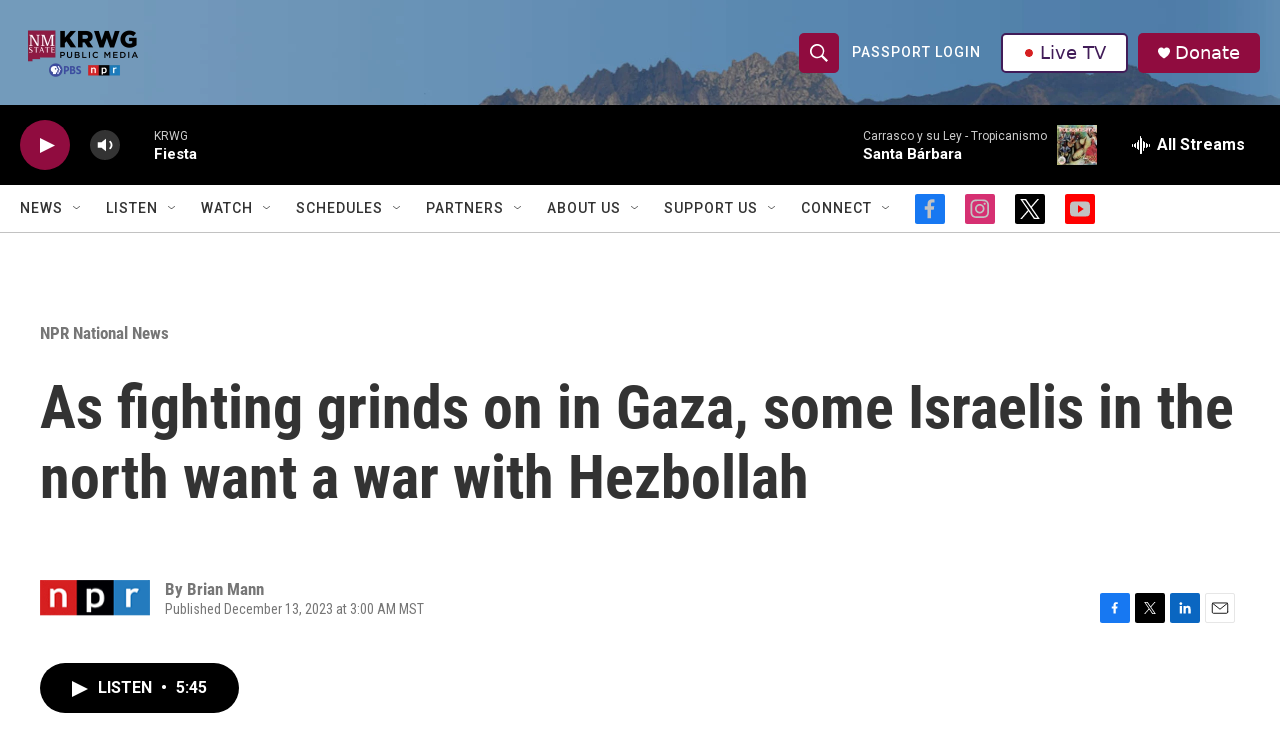

--- FILE ---
content_type: text/html;charset=UTF-8
request_url: https://www.krwg.org/national-news/2023-12-13/as-fighting-grinds-on-in-gaza-some-israelis-in-the-north-want-a-war-with-hezbollah
body_size: 39991
content:
<!DOCTYPE html>
<html class="ArtP " lang="en">
    <head>
    <meta charset="UTF-8">

    

    <style data-cssvarsponyfill="true">
        :root { --siteBgColorInverse: #121212; --primaryTextColorInverse: #ffffff; --secondaryTextColorInverse: #cccccc; --tertiaryTextColorInverse: #cccccc; --headerBgColorInverse: #000000; --headerBorderColorInverse: #858585; --headerTextColorInverse: #000000; --secC1_Inverse: #a2a2a2; --secC4_Inverse: #282828; --headerNavBarBgColorInverse: #121212; --headerMenuBgColorInverse: #ffffff; --headerMenuTextColorInverse: #6b2b85; --headerMenuTextColorHoverInverse: #6b2b85; --liveBlogTextColorInverse: #ffffff; --applyButtonColorInverse: #4485D5; --applyButtonTextColorInverse: #4485D5; --siteBgColor: #ffffff; --primaryTextColor: #333333; --secondaryTextColor: #666666; --secC1: #767676; --secC4: #c2c2c2; --secC5: #ffffff; --siteBgColor: #ffffff; --siteInverseBgColor: #000000; --linkColor: #1772b0; --linkHoverColor: #125c8e; --headerBgColor: #ffffff; --headerBgColorInverse: #000000; --headerBorderColor: #e6e6e6; --headerBorderColorInverse: #858585; --tertiaryTextColor: #1c1c1c; --headerTextColor: #ffffff; --buttonTextColor: #ffffff; --headerNavBarBgColor: #ffffff; --headerNavBarTextColor: #333333; --headerMenuBgColor: #ffffff; --headerMenuTextColor: #333333; --headerMenuTextColorHover: #767676; --liveBlogTextColor: #282829; --applyButtonColor: #194173; --applyButtonTextColor: #2c4273; --primaryColor1: #000000; --primaryColor2: #900c3f; --breakingColor: #ff6f00; --secC2: #cccccc; --secC3: #e6e6e6; --secC5: #ffffff; --linkColor: #1772b0; --linkHoverColor: #125c8e; --donateBGColor: #900c3f; --headerIconColor: #ffffff; --hatButtonBgColor: #ffffff; --hatButtonBgHoverColor: #411c58; --hatButtonBorderColor: #411c58; --hatButtonBorderHoverColor: #ffffff; --hatButtoniconColor: #d62021; --hatButtonTextColor: #411c58; --hatButtonTextHoverColor: #ffffff; --footerTextColor: #ffffff; --footerTextBgColor: #ffffff; --footerPartnersBgColor: #000000; --listBorderColor: #030202; --gridBorderColor: #e6e6e6; --tagButtonBorderColor: #1772b0; --tagButtonTextColor: #1772b0; --breakingTextColor: #ffffff; --sectionTextColor: #ffffff; --contentWidth: 1240px; --primaryHeadlineFont: sans-serif; --secHlFont: sans-serif; --bodyFont: sans-serif; --colorWhite: #ffffff; --colorBlack: #000000;} .fonts-loaded { --primaryHeadlineFont: "Roboto Condensed"; --secHlFont: "Roboto Condensed"; --bodyFont: "Roboto"; --liveBlogBodyFont: "Roboto";}
    </style>

    
    
    <meta name="twitter:card" content="summary_large_image"/>
    
    
    
    
    <meta name="twitter:description" content="Hamas is viewed by many Israelis as an existential threat in the south. But in the north, especially in Upper Galilee, many Israelis say Lebanon&#x27;s Hezbollah militants must also be destroyed."/>
    
    
    <meta name="twitter:image" content="https://npr.brightspotcdn.com/dims4/default/55967d2/2147483647/strip/true/crop/4000x2250+0+208/resize/1200x675!/quality/90/?url=https%3A%2F%2Fmedia.npr.org%2Fassets%2Fimg%2F2023%2F12%2F07%2Fisrael-lebanon_npr_026_slide-7f49420b1d3dbe7417248be61ad06cf6ddfe61f2.jpg"/>

    
    <meta name="twitter:image:alt" content="Concrete barriers line a road near the border with Lebanon in northern Israel on Nov. 28."/>
    
    
    <meta name="twitter:site" content="@krwg"/>
    
    
    
    <meta name="twitter:title" content="As fighting grinds on in Gaza, some Israelis in the north want a war with Hezbollah"/>
    
<meta name="disqus.shortname" content="npr-krwg">
<meta name="disqus.url" content="https://www.krwg.org/national-news/2023-12-13/as-fighting-grinds-on-in-gaza-some-israelis-in-the-north-want-a-war-with-hezbollah">
<meta name="disqus.title" content="As fighting grinds on in Gaza, some Israelis in the north want a war with Hezbollah">
<meta name="disqus.identifier" content="0000018c-62a2-dc40-a3cc-e7fa572a0000">
    <meta property="fb:app_id" content="346095416886313">


<meta name="robots" content="max-image-preview:large">


    <meta property="og:title" content="As fighting grinds on in Gaza, some Israelis in the north want a war with Hezbollah">

    <meta property="og:url" content="https://www.krwg.org/national-news/2023-12-13/as-fighting-grinds-on-in-gaza-some-israelis-in-the-north-want-a-war-with-hezbollah">

    <meta property="og:image" content="https://npr.brightspotcdn.com/dims4/default/69cb66c/2147483647/strip/true/crop/4000x2100+0+283/resize/1200x630!/quality/90/?url=https%3A%2F%2Fmedia.npr.org%2Fassets%2Fimg%2F2023%2F12%2F07%2Fisrael-lebanon_npr_026_slide-7f49420b1d3dbe7417248be61ad06cf6ddfe61f2.jpg">

    
    <meta property="og:image:url" content="https://npr.brightspotcdn.com/dims4/default/69cb66c/2147483647/strip/true/crop/4000x2100+0+283/resize/1200x630!/quality/90/?url=https%3A%2F%2Fmedia.npr.org%2Fassets%2Fimg%2F2023%2F12%2F07%2Fisrael-lebanon_npr_026_slide-7f49420b1d3dbe7417248be61ad06cf6ddfe61f2.jpg">
    
    <meta property="og:image:width" content="1200">
    <meta property="og:image:height" content="630">
    <meta property="og:image:type" content="image/jpeg">
    
    <meta property="og:image:alt" content="Concrete barriers line a road near the border with Lebanon in northern Israel on Nov. 28.">
    

    <meta property="og:description" content="Hamas is viewed by many Israelis as an existential threat in the south. But in the north, especially in Upper Galilee, many Israelis say Lebanon&#x27;s Hezbollah militants must also be destroyed.">

    <meta property="og:site_name" content="KRWG Public Media">



    <meta property="og:type" content="article">

    <meta property="article:author" content="">

    <meta property="article:published_time" content="2023-12-13T10:00:57">

    <meta property="article:modified_time" content="2023-12-13T10:04:14.423">

    <meta property="article:section" content="NPR National News">


    <link data-cssvarsponyfill="true" class="Webpack-css" rel="stylesheet" href="https://npr.brightspotcdn.com/resource/00000177-1bc0-debb-a57f-dfcf4a950000/styleguide/All.min.0db89f2a608a6b13cec2d9fc84f71c45.gz.css">

    

    <style>.FooterNavigation-items-item {
    display: inline-block
}</style>
<style>[class*='-articleBody'] > ul,
[class*='-articleBody'] > ul ul {
    list-style-type: disc;
}</style>


    <meta name="viewport" content="width=device-width, initial-scale=1, viewport-fit=cover"><title>As fighting grinds on in Gaza, some Israelis in the north want a war with Hezbollah | KRWG Public Media</title><meta name="description" content="Hamas is viewed by many Israelis as an existential threat in the south. But in the north, especially in Upper Galilee, many Israelis say Lebanon&#x27;s Hezbollah militants must also be destroyed."><link rel="canonical" href="https://www.npr.org/2023/12/13/1217505378/north-israel-lebanon-border-hezbollah-threat"><meta name="brightspot.contentId" content="0000018c-62a2-dc40-a3cc-e7fa572a0000"><link rel="apple-touch-icon"sizes="180x180"href="/apple-touch-icon.png"><link rel="icon"type="image/png"href="/favicon-32x32.png"><link rel="icon"type="image/png"href="/favicon-16x16.png">
    
    
    <meta name="brightspot-dataLayer" content="{
  &quot;author&quot; : &quot;Brian Mann&quot;,
  &quot;bspStoryId&quot; : &quot;0000018c-62a2-dc40-a3cc-e7fa572a0000&quot;,
  &quot;category&quot; : &quot;NPR National News,NPR World News,NPR Top Stories&quot;,
  &quot;inlineAudio&quot; : 1,
  &quot;keywords&quot; : &quot;&quot;,
  &quot;nprCmsSite&quot; : true,
  &quot;nprStoryId&quot; : &quot;1217505378&quot;,
  &quot;pageType&quot; : &quot;news-story&quot;,
  &quot;program&quot; : &quot;&quot;,
  &quot;publishedDate&quot; : &quot;2023-12-13T03:00:57Z&quot;,
  &quot;siteName&quot; : &quot;KRWG Public Media&quot;,
  &quot;station&quot; : &quot;KRWG&quot;,
  &quot;stationOrgId&quot; : &quot;1177&quot;,
  &quot;storyOrgId&quot; : &quot;s1&quot;,
  &quot;storyTheme&quot; : &quot;news-story&quot;,
  &quot;storyTitle&quot; : &quot;As fighting grinds on in Gaza, some Israelis in the north want a war with Hezbollah&quot;,
  &quot;timezone&quot; : &quot;America/Denver&quot;,
  &quot;wordCount&quot; : 0,
  &quot;series&quot; : &quot;&quot;
}">
    <script id="brightspot-dataLayer">
        (function () {
            var dataValue = document.head.querySelector('meta[name="brightspot-dataLayer"]').content;
            if (dataValue) {
                window.brightspotDataLayer = JSON.parse(dataValue);
            }
        })();
    </script>

    

    

    
    <script src="https://npr.brightspotcdn.com/resource/00000177-1bc0-debb-a57f-dfcf4a950000/styleguide/All.min.fd8f7fccc526453c829dde80fc7c2ef5.gz.js" async></script>
    

    <script async="async" src="https://securepubads.g.doubleclick.net/tag/js/gpt.js"></script>
<script type="text/javascript">
    // Google tag setup
    var googletag = googletag || {};
    googletag.cmd = googletag.cmd || [];

    googletag.cmd.push(function () {
        // @see https://developers.google.com/publisher-tag/reference#googletag.PubAdsService_enableLazyLoad
        googletag.pubads().enableLazyLoad({
            fetchMarginPercent: 100, // fetch and render ads within this % of viewport
            renderMarginPercent: 100,
            mobileScaling: 1  // Same on mobile.
        });

        googletag.pubads().enableSingleRequest()
        googletag.pubads().enableAsyncRendering()
        googletag.pubads().collapseEmptyDivs()
        googletag.pubads().disableInitialLoad()
        googletag.enableServices()
    })
</script>
<!-- no longer used, moved disqus script to be loaded by ps-disqus-comment-module.js to avoid errors --><script type="application/ld+json">{"@context":"http://schema.org","@type":"BreadcrumbList","itemListElement":[{"@context":"http://schema.org","@type":"ListItem","item":"https://www.krwg.org/national-news","name":"NPR National News","position":"1"}]}</script><script type="application/ld+json">{"@context":"http://schema.org","@type":"NewsArticle","author":[{"@context":"http://schema.org","@type":"Person","name":"Brian Mann"}],"dateModified":"2023-12-13T05:04:14Z","datePublished":"2023-12-13T05:00:57Z","headline":"As fighting grinds on in Gaza, some Israelis in the north want a war with Hezbollah","image":{"@context":"http://schema.org","@type":"ImageObject","url":"https://media.npr.org/assets/img/2023/12/07/israel-lebanon_npr_026_slide-7f49420b1d3dbe7417248be61ad06cf6ddfe61f2.jpg"},"mainEntityOfPage":{"@type":"NewsArticle","@id":"https://www.krwg.org/national-news/2023-12-13/as-fighting-grinds-on-in-gaza-some-israelis-in-the-north-want-a-war-with-hezbollah"},"publisher":{"@type":"Organization","name":"KRWG","logo":{"@context":"http://schema.org","@type":"ImageObject","height":"60","url":"https://npr.brightspotcdn.com/dims4/default/3f4240c/2147483647/resize/x60/quality/90/?url=http%3A%2F%2Fnpr-brightspot.s3.amazonaws.com%2Fea%2F96%2F0521ef6147b8b0ecbac3ba6e9c40%2F2024-krwg-logo-cropped.png","width":"126"}}}</script><script>

  window.fbAsyncInit = function() {
      FB.init({
          
              appId : '346095416886313',
          
          xfbml : true,
          version : 'v2.9'
      });
  };

  (function(d, s, id){
     var js, fjs = d.getElementsByTagName(s)[0];
     if (d.getElementById(id)) {return;}
     js = d.createElement(s); js.id = id;
     js.src = "//connect.facebook.net/en_US/sdk.js";
     fjs.parentNode.insertBefore(js, fjs);
   }(document, 'script', 'facebook-jssdk'));
</script>
<script type="application/ld+json">{"@context":"http://schema.org","@type":"ListenAction","description":"Hamas is viewed by many Israelis as an existential threat in the south. But in the north, especially in Upper Galilee, many Israelis say Lebanon's Hezbollah militants must also be destroyed.","name":"As fighting grinds on in Gaza, some Israelis in the north want a war with Hezbollah"}</script><meta name="gtm-dataLayer" content="{
  &quot;gtmAuthor&quot; : &quot;Brian Mann&quot;,
  &quot;gtmBspStoryId&quot; : &quot;0000018c-62a2-dc40-a3cc-e7fa572a0000&quot;,
  &quot;gtmCategory&quot; : &quot;NPR National News,NPR World News,NPR Top Stories&quot;,
  &quot;gtmInlineAudio&quot; : 1,
  &quot;gtmKeywords&quot; : &quot;&quot;,
  &quot;gtmNprCmsSite&quot; : true,
  &quot;gtmNprStoryId&quot; : &quot;1217505378&quot;,
  &quot;gtmPageType&quot; : &quot;news-story&quot;,
  &quot;gtmProgram&quot; : &quot;&quot;,
  &quot;gtmPublishedDate&quot; : &quot;2023-12-13T03:00:57Z&quot;,
  &quot;gtmSiteName&quot; : &quot;KRWG Public Media&quot;,
  &quot;gtmStation&quot; : &quot;KRWG&quot;,
  &quot;gtmStationOrgId&quot; : &quot;1177&quot;,
  &quot;gtmStoryOrgId&quot; : &quot;s1&quot;,
  &quot;gtmStoryTheme&quot; : &quot;news-story&quot;,
  &quot;gtmStoryTitle&quot; : &quot;As fighting grinds on in Gaza, some Israelis in the north want a war with Hezbollah&quot;,
  &quot;gtmTimezone&quot; : &quot;America/Denver&quot;,
  &quot;gtmWordCount&quot; : 0,
  &quot;gtmSeries&quot; : &quot;&quot;
}"><script>

    (function () {
        var dataValue = document.head.querySelector('meta[name="gtm-dataLayer"]').content;
        if (dataValue) {
            window.dataLayer = window.dataLayer || [];
            dataValue = JSON.parse(dataValue);
            dataValue['event'] = 'gtmFirstView';
            window.dataLayer.push(dataValue);
        }
    })();

    (function(w,d,s,l,i){w[l]=w[l]||[];w[l].push({'gtm.start':
            new Date().getTime(),event:'gtm.js'});var f=d.getElementsByTagName(s)[0],
        j=d.createElement(s),dl=l!='dataLayer'?'&l='+l:'';j.async=true;j.src=
        'https://www.googletagmanager.com/gtm.js?id='+i+dl;f.parentNode.insertBefore(j,f);
})(window,document,'script','dataLayer','GTM-N39QFDR');</script><script>window.addEventListener('DOMContentLoaded', (event) => {
    window.nulldurationobserver = new MutationObserver(function (mutations) {
        document.querySelectorAll('.StreamPill-duration').forEach(pill => { 
      if (pill.innerText == "LISTENNULL") {
         pill.innerText = "LISTEN"
      } 
    });
      });

      window.nulldurationobserver.observe(document.body, {
        childList: true,
        subtree: true
      });
});
</script>
<script>var _ctct_m = "4025c5ca7344530d24deb7eed331681a"; </script>
<script id="signupScript" src="//static.ctctcdn.com/js/signup-form-widget/current/signup-form-widget.min.js" async defer></script>


    <script>
        var head = document.getElementsByTagName('head')
        head = head[0]
        var link = document.createElement('link');
        link.setAttribute('href', 'https://fonts.googleapis.com/css?family=Roboto Condensed|Roboto|Roboto:400,500,700&display=swap');
        var relList = link.relList;

        if (relList && relList.supports('preload')) {
            link.setAttribute('as', 'style');
            link.setAttribute('rel', 'preload');
            link.setAttribute('onload', 'this.rel="stylesheet"');
            link.setAttribute('crossorigin', 'anonymous');
        } else {
            link.setAttribute('rel', 'stylesheet');
        }

        head.appendChild(link);
    </script>
</head>


    <body class="Page-body" data-content-width="1240px">
    <noscript>
    <iframe src="https://www.googletagmanager.com/ns.html?id=GTM-N39QFDR" height="0" width="0" style="display:none;visibility:hidden"></iframe>
</noscript>
        

    <!-- Putting icons here, so we don't have to include in a bunch of -body hbs's -->
<svg xmlns="http://www.w3.org/2000/svg" style="display:none" id="iconsMap1" class="iconsMap">
    <symbol id="play-icon" viewBox="0 0 115 115">
        <polygon points="0,0 115,57.5 0,115" fill="currentColor" />
    </symbol>
    <symbol id="grid" viewBox="0 0 32 32">
            <g>
                <path d="M6.4,5.7 C6.4,6.166669 6.166669,6.4 5.7,6.4 L0.7,6.4 C0.233331,6.4 0,6.166669 0,5.7 L0,0.7 C0,0.233331 0.233331,0 0.7,0 L5.7,0 C6.166669,0 6.4,0.233331 6.4,0.7 L6.4,5.7 Z M19.2,5.7 C19.2,6.166669 18.966669,6.4 18.5,6.4 L13.5,6.4 C13.033331,6.4 12.8,6.166669 12.8,5.7 L12.8,0.7 C12.8,0.233331 13.033331,0 13.5,0 L18.5,0 C18.966669,0 19.2,0.233331 19.2,0.7 L19.2,5.7 Z M32,5.7 C32,6.166669 31.766669,6.4 31.3,6.4 L26.3,6.4 C25.833331,6.4 25.6,6.166669 25.6,5.7 L25.6,0.7 C25.6,0.233331 25.833331,0 26.3,0 L31.3,0 C31.766669,0 32,0.233331 32,0.7 L32,5.7 Z M6.4,18.5 C6.4,18.966669 6.166669,19.2 5.7,19.2 L0.7,19.2 C0.233331,19.2 0,18.966669 0,18.5 L0,13.5 C0,13.033331 0.233331,12.8 0.7,12.8 L5.7,12.8 C6.166669,12.8 6.4,13.033331 6.4,13.5 L6.4,18.5 Z M19.2,18.5 C19.2,18.966669 18.966669,19.2 18.5,19.2 L13.5,19.2 C13.033331,19.2 12.8,18.966669 12.8,18.5 L12.8,13.5 C12.8,13.033331 13.033331,12.8 13.5,12.8 L18.5,12.8 C18.966669,12.8 19.2,13.033331 19.2,13.5 L19.2,18.5 Z M32,18.5 C32,18.966669 31.766669,19.2 31.3,19.2 L26.3,19.2 C25.833331,19.2 25.6,18.966669 25.6,18.5 L25.6,13.5 C25.6,13.033331 25.833331,12.8 26.3,12.8 L31.3,12.8 C31.766669,12.8 32,13.033331 32,13.5 L32,18.5 Z M6.4,31.3 C6.4,31.766669 6.166669,32 5.7,32 L0.7,32 C0.233331,32 0,31.766669 0,31.3 L0,26.3 C0,25.833331 0.233331,25.6 0.7,25.6 L5.7,25.6 C6.166669,25.6 6.4,25.833331 6.4,26.3 L6.4,31.3 Z M19.2,31.3 C19.2,31.766669 18.966669,32 18.5,32 L13.5,32 C13.033331,32 12.8,31.766669 12.8,31.3 L12.8,26.3 C12.8,25.833331 13.033331,25.6 13.5,25.6 L18.5,25.6 C18.966669,25.6 19.2,25.833331 19.2,26.3 L19.2,31.3 Z M32,31.3 C32,31.766669 31.766669,32 31.3,32 L26.3,32 C25.833331,32 25.6,31.766669 25.6,31.3 L25.6,26.3 C25.6,25.833331 25.833331,25.6 26.3,25.6 L31.3,25.6 C31.766669,25.6 32,25.833331 32,26.3 L32,31.3 Z" id=""></path>
            </g>
    </symbol>
    <symbol id="radio-stream" width="18" height="19" viewBox="0 0 18 19">
        <g fill="currentColor" fill-rule="nonzero">
            <path d="M.5 8c-.276 0-.5.253-.5.565v1.87c0 .312.224.565.5.565s.5-.253.5-.565v-1.87C1 8.253.776 8 .5 8zM2.5 8c-.276 0-.5.253-.5.565v1.87c0 .312.224.565.5.565s.5-.253.5-.565v-1.87C3 8.253 2.776 8 2.5 8zM3.5 7c-.276 0-.5.276-.5.617v3.766c0 .34.224.617.5.617s.5-.276.5-.617V7.617C4 7.277 3.776 7 3.5 7zM5.5 6c-.276 0-.5.275-.5.613v5.774c0 .338.224.613.5.613s.5-.275.5-.613V6.613C6 6.275 5.776 6 5.5 6zM6.5 4c-.276 0-.5.26-.5.58v8.84c0 .32.224.58.5.58s.5-.26.5-.58V4.58C7 4.26 6.776 4 6.5 4zM8.5 0c-.276 0-.5.273-.5.61v17.78c0 .337.224.61.5.61s.5-.273.5-.61V.61C9 .273 8.776 0 8.5 0zM9.5 2c-.276 0-.5.274-.5.612v14.776c0 .338.224.612.5.612s.5-.274.5-.612V2.612C10 2.274 9.776 2 9.5 2zM11.5 5c-.276 0-.5.276-.5.616v8.768c0 .34.224.616.5.616s.5-.276.5-.616V5.616c0-.34-.224-.616-.5-.616zM12.5 6c-.276 0-.5.262-.5.584v4.832c0 .322.224.584.5.584s.5-.262.5-.584V6.584c0-.322-.224-.584-.5-.584zM14.5 7c-.276 0-.5.29-.5.647v3.706c0 .357.224.647.5.647s.5-.29.5-.647V7.647C15 7.29 14.776 7 14.5 7zM15.5 8c-.276 0-.5.253-.5.565v1.87c0 .312.224.565.5.565s.5-.253.5-.565v-1.87c0-.312-.224-.565-.5-.565zM17.5 8c-.276 0-.5.253-.5.565v1.87c0 .312.224.565.5.565s.5-.253.5-.565v-1.87c0-.312-.224-.565-.5-.565z"/>
        </g>
    </symbol>
    <symbol id="icon-magnify" viewBox="0 0 31 31">
        <g>
            <path fill-rule="evenodd" d="M22.604 18.89l-.323.566 8.719 8.8L28.255 31l-8.719-8.8-.565.404c-2.152 1.346-4.386 2.018-6.7 2.018-3.39 0-6.284-1.21-8.679-3.632C1.197 18.568 0 15.66 0 12.27c0-3.39 1.197-6.283 3.592-8.678C5.987 1.197 8.88 0 12.271 0c3.39 0 6.283 1.197 8.678 3.592 2.395 2.395 3.593 5.288 3.593 8.679 0 2.368-.646 4.574-1.938 6.62zM19.162 5.77C17.322 3.925 15.089 3 12.46 3c-2.628 0-4.862.924-6.702 2.77C3.92 7.619 3 9.862 3 12.5c0 2.639.92 4.882 2.76 6.73C7.598 21.075 9.832 22 12.46 22c2.629 0 4.862-.924 6.702-2.77C21.054 17.33 22 15.085 22 12.5c0-2.586-.946-4.83-2.838-6.73z"/>
        </g>
    </symbol>
    <symbol id="burger-menu" viewBox="0 0 14 10">
        <g>
            <path fill-rule="evenodd" d="M0 5.5v-1h14v1H0zM0 1V0h14v1H0zm0 9V9h14v1H0z"></path>
        </g>
    </symbol>
    <symbol id="close-x" viewBox="0 0 14 14">
        <g>
            <path fill-rule="nonzero" d="M6.336 7L0 .664.664 0 7 6.336 13.336 0 14 .664 7.664 7 14 13.336l-.664.664L7 7.664.664 14 0 13.336 6.336 7z"></path>
        </g>
    </symbol>
    <symbol id="share-more-arrow" viewBox="0 0 512 512" style="enable-background:new 0 0 512 512;">
        <g>
            <g>
                <path d="M512,241.7L273.643,3.343v156.152c-71.41,3.744-138.015,33.337-188.958,84.28C30.075,298.384,0,370.991,0,448.222v60.436
                    l29.069-52.985c45.354-82.671,132.173-134.027,226.573-134.027c5.986,0,12.004,0.212,18.001,0.632v157.779L512,241.7z
                    M255.642,290.666c-84.543,0-163.661,36.792-217.939,98.885c26.634-114.177,129.256-199.483,251.429-199.483h15.489V78.131
                    l163.568,163.568L304.621,405.267V294.531l-13.585-1.683C279.347,291.401,267.439,290.666,255.642,290.666z"></path>
            </g>
        </g>
    </symbol>
    <symbol id="chevron" viewBox="0 0 100 100">
        <g>
            <path d="M22.4566257,37.2056786 L-21.4456527,71.9511488 C-22.9248661,72.9681457 -24.9073712,72.5311671 -25.8758148,70.9765924 L-26.9788683,69.2027424 C-27.9450684,67.6481676 -27.5292733,65.5646602 -26.0500598,64.5484493 L20.154796,28.2208967 C21.5532435,27.2597011 23.3600078,27.2597011 24.759951,28.2208967 L71.0500598,64.4659264 C72.5292733,65.4829232 72.9450684,67.5672166 71.9788683,69.1217913 L70.8750669,70.8956413 C69.9073712,72.4502161 67.9241183,72.8848368 66.4449048,71.8694118 L22.4566257,37.2056786 Z" id="Transparent-Chevron" transform="translate(22.500000, 50.000000) rotate(90.000000) translate(-22.500000, -50.000000) "></path>
        </g>
    </symbol>
</svg>

<svg xmlns="http://www.w3.org/2000/svg" style="display:none" id="iconsMap2" class="iconsMap">
    <symbol id="mono-icon-facebook" viewBox="0 0 10 19">
        <path fill-rule="evenodd" d="M2.707 18.25V10.2H0V7h2.707V4.469c0-1.336.375-2.373 1.125-3.112C4.582.62 5.578.25 6.82.25c1.008 0 1.828.047 2.461.14v2.848H7.594c-.633 0-1.067.14-1.301.422-.188.235-.281.61-.281 1.125V7H9l-.422 3.2H6.012v8.05H2.707z"></path>
    </symbol>
    <symbol id="mono-icon-instagram" viewBox="0 0 17 17">
        <g>
            <path fill-rule="evenodd" d="M8.281 4.207c.727 0 1.4.182 2.022.545a4.055 4.055 0 0 1 1.476 1.477c.364.62.545 1.294.545 2.021 0 .727-.181 1.4-.545 2.021a4.055 4.055 0 0 1-1.476 1.477 3.934 3.934 0 0 1-2.022.545c-.726 0-1.4-.182-2.021-.545a4.055 4.055 0 0 1-1.477-1.477 3.934 3.934 0 0 1-.545-2.021c0-.727.182-1.4.545-2.021A4.055 4.055 0 0 1 6.26 4.752a3.934 3.934 0 0 1 2.021-.545zm0 6.68a2.54 2.54 0 0 0 1.864-.774 2.54 2.54 0 0 0 .773-1.863 2.54 2.54 0 0 0-.773-1.863 2.54 2.54 0 0 0-1.864-.774 2.54 2.54 0 0 0-1.863.774 2.54 2.54 0 0 0-.773 1.863c0 .727.257 1.348.773 1.863a2.54 2.54 0 0 0 1.863.774zM13.45 4.03c-.023.258-.123.48-.299.668a.856.856 0 0 1-.65.281.913.913 0 0 1-.668-.28.913.913 0 0 1-.281-.669c0-.258.094-.48.281-.668a.913.913 0 0 1 .668-.28c.258 0 .48.093.668.28.187.188.281.41.281.668zm2.672.95c.023.656.035 1.746.035 3.269 0 1.523-.017 2.62-.053 3.287-.035.668-.134 1.248-.298 1.74a4.098 4.098 0 0 1-.967 1.53 4.098 4.098 0 0 1-1.53.966c-.492.164-1.072.264-1.74.3-.668.034-1.763.052-3.287.052-1.523 0-2.619-.018-3.287-.053-.668-.035-1.248-.146-1.74-.334a3.747 3.747 0 0 1-1.53-.931 4.098 4.098 0 0 1-.966-1.53c-.164-.492-.264-1.072-.299-1.74C.424 10.87.406 9.773.406 8.25S.424 5.63.46 4.963c.035-.668.135-1.248.299-1.74.21-.586.533-1.096.967-1.53A4.098 4.098 0 0 1 3.254.727c.492-.164 1.072-.264 1.74-.3C5.662.394 6.758.376 8.281.376c1.524 0 2.62.018 3.287.053.668.035 1.248.135 1.74.299a4.098 4.098 0 0 1 2.496 2.496c.165.492.27 1.078.317 1.757zm-1.687 7.91c.14-.399.234-1.032.28-1.899.024-.515.036-1.242.036-2.18V7.689c0-.961-.012-1.688-.035-2.18-.047-.89-.14-1.524-.281-1.899a2.537 2.537 0 0 0-1.512-1.511c-.375-.14-1.008-.235-1.899-.282a51.292 51.292 0 0 0-2.18-.035H7.72c-.938 0-1.664.012-2.18.035-.867.047-1.5.141-1.898.282a2.537 2.537 0 0 0-1.512 1.511c-.14.375-.234 1.008-.281 1.899a51.292 51.292 0 0 0-.036 2.18v1.125c0 .937.012 1.664.036 2.18.047.866.14 1.5.28 1.898.306.726.81 1.23 1.513 1.511.398.141 1.03.235 1.898.282.516.023 1.242.035 2.18.035h1.125c.96 0 1.687-.012 2.18-.035.89-.047 1.523-.141 1.898-.282.726-.304 1.23-.808 1.512-1.511z"></path>
        </g>
    </symbol>
    <symbol id="mono-icon-email" viewBox="0 0 512 512">
        <g>
            <path d="M67,148.7c11,5.8,163.8,89.1,169.5,92.1c5.7,3,11.5,4.4,20.5,4.4c9,0,14.8-1.4,20.5-4.4c5.7-3,158.5-86.3,169.5-92.1
                c4.1-2.1,11-5.9,12.5-10.2c2.6-7.6-0.2-10.5-11.3-10.5H257H65.8c-11.1,0-13.9,3-11.3,10.5C56,142.9,62.9,146.6,67,148.7z"></path>
            <path d="M455.7,153.2c-8.2,4.2-81.8,56.6-130.5,88.1l82.2,92.5c2,2,2.9,4.4,1.8,5.6c-1.2,1.1-3.8,0.5-5.9-1.4l-98.6-83.2
                c-14.9,9.6-25.4,16.2-27.2,17.2c-7.7,3.9-13.1,4.4-20.5,4.4c-7.4,0-12.8-0.5-20.5-4.4c-1.9-1-12.3-7.6-27.2-17.2l-98.6,83.2
                c-2,2-4.7,2.6-5.9,1.4c-1.2-1.1-0.3-3.6,1.7-5.6l82.1-92.5c-48.7-31.5-123.1-83.9-131.3-88.1c-8.8-4.5-9.3,0.8-9.3,4.9
                c0,4.1,0,205,0,205c0,9.3,13.7,20.9,23.5,20.9H257h185.5c9.8,0,21.5-11.7,21.5-20.9c0,0,0-201,0-205
                C464,153.9,464.6,148.7,455.7,153.2z"></path>
        </g>
    </symbol>
    <symbol id="default-image" width="24" height="24" viewBox="0 0 24 24" fill="none" stroke="currentColor" stroke-width="2" stroke-linecap="round" stroke-linejoin="round" class="feather feather-image">
        <rect x="3" y="3" width="18" height="18" rx="2" ry="2"></rect>
        <circle cx="8.5" cy="8.5" r="1.5"></circle>
        <polyline points="21 15 16 10 5 21"></polyline>
    </symbol>
    <symbol id="icon-email" width="18px" viewBox="0 0 20 14">
        <g id="Symbols" stroke="none" stroke-width="1" fill="none" fill-rule="evenodd" stroke-linecap="round" stroke-linejoin="round">
            <g id="social-button-bar" transform="translate(-125.000000, -8.000000)" stroke="#000000">
                <g id="Group-2" transform="translate(120.000000, 0.000000)">
                    <g id="envelope" transform="translate(6.000000, 9.000000)">
                        <path d="M17.5909091,10.6363636 C17.5909091,11.3138182 17.0410909,11.8636364 16.3636364,11.8636364 L1.63636364,11.8636364 C0.958909091,11.8636364 0.409090909,11.3138182 0.409090909,10.6363636 L0.409090909,1.63636364 C0.409090909,0.958090909 0.958909091,0.409090909 1.63636364,0.409090909 L16.3636364,0.409090909 C17.0410909,0.409090909 17.5909091,0.958090909 17.5909091,1.63636364 L17.5909091,10.6363636 L17.5909091,10.6363636 Z" id="Stroke-406"></path>
                        <polyline id="Stroke-407" points="17.1818182 0.818181818 9 7.36363636 0.818181818 0.818181818"></polyline>
                    </g>
                </g>
            </g>
        </g>
    </symbol>
    <symbol id="mono-icon-print" viewBox="0 0 12 12">
        <g fill-rule="evenodd">
            <path fill-rule="nonzero" d="M9 10V7H3v3H1a1 1 0 0 1-1-1V4a1 1 0 0 1 1-1h10a1 1 0 0 1 1 1v3.132A2.868 2.868 0 0 1 9.132 10H9zm.5-4.5a1 1 0 1 0 0-2 1 1 0 0 0 0 2zM3 0h6v2H3z"></path>
            <path d="M4 8h4v4H4z"></path>
        </g>
    </symbol>
    <symbol id="mono-icon-copylink" viewBox="0 0 12 12">
        <g fill-rule="evenodd">
            <path d="M10.199 2.378c.222.205.4.548.465.897.062.332.016.614-.132.774L8.627 6.106c-.187.203-.512.232-.75-.014a.498.498 0 0 0-.706.028.499.499 0 0 0 .026.706 1.509 1.509 0 0 0 2.165-.04l1.903-2.06c.37-.398.506-.98.382-1.636-.105-.557-.392-1.097-.77-1.445L9.968.8C9.591.452 9.03.208 8.467.145 7.803.072 7.233.252 6.864.653L4.958 2.709a1.509 1.509 0 0 0 .126 2.161.5.5 0 1 0 .68-.734c-.264-.218-.26-.545-.071-.747L7.597 1.33c.147-.16.425-.228.76-.19.353.038.71.188.931.394l.91.843.001.001zM1.8 9.623c-.222-.205-.4-.549-.465-.897-.062-.332-.016-.614.132-.774l1.905-2.057c.187-.203.512-.232.75.014a.498.498 0 0 0 .706-.028.499.499 0 0 0-.026-.706 1.508 1.508 0 0 0-2.165.04L.734 7.275c-.37.399-.506.98-.382 1.637.105.557.392 1.097.77 1.445l.91.843c.376.35.937.594 1.5.656.664.073 1.234-.106 1.603-.507L7.04 9.291a1.508 1.508 0 0 0-.126-2.16.5.5 0 0 0-.68.734c.264.218.26.545.071.747l-1.904 2.057c-.147.16-.425.228-.76.191-.353-.038-.71-.188-.931-.394l-.91-.843z"></path>
            <path d="M8.208 3.614a.5.5 0 0 0-.707.028L3.764 7.677a.5.5 0 0 0 .734.68L8.235 4.32a.5.5 0 0 0-.027-.707"></path>
        </g>
    </symbol>
    <symbol id="mono-icon-linkedin" viewBox="0 0 16 17">
        <g fill-rule="evenodd">
            <path d="M3.734 16.125H.464V5.613h3.27zM2.117 4.172c-.515 0-.96-.188-1.336-.563A1.825 1.825 0 0 1 .22 2.273c0-.515.187-.96.562-1.335.375-.375.82-.563 1.336-.563.516 0 .961.188 1.336.563.375.375.563.82.563 1.335 0 .516-.188.961-.563 1.336-.375.375-.82.563-1.336.563zM15.969 16.125h-3.27v-5.133c0-.844-.07-1.453-.21-1.828-.259-.633-.762-.95-1.512-.95s-1.278.282-1.582.845c-.235.421-.352 1.043-.352 1.863v5.203H5.809V5.613h3.128v1.442h.036c.234-.469.609-.856 1.125-1.16.562-.375 1.218-.563 1.968-.563 1.524 0 2.59.48 3.2 1.441.468.774.703 1.97.703 3.586v5.766z"></path>
        </g>
    </symbol>
    <symbol id="mono-icon-pinterest" viewBox="0 0 512 512">
        <g>
            <path d="M256,32C132.3,32,32,132.3,32,256c0,91.7,55.2,170.5,134.1,205.2c-0.6-15.6-0.1-34.4,3.9-51.4
                c4.3-18.2,28.8-122.1,28.8-122.1s-7.2-14.3-7.2-35.4c0-33.2,19.2-58,43.2-58c20.4,0,30.2,15.3,30.2,33.6
                c0,20.5-13.1,51.1-19.8,79.5c-5.6,23.8,11.9,43.1,35.4,43.1c42.4,0,71-54.5,71-119.1c0-49.1-33.1-85.8-93.2-85.8
                c-67.9,0-110.3,50.7-110.3,107.3c0,19.5,5.8,33.3,14.8,43.9c4.1,4.9,4.7,6.9,3.2,12.5c-1.1,4.1-3.5,14-4.6,18
                c-1.5,5.7-6.1,7.7-11.2,5.6c-31.3-12.8-45.9-47-45.9-85.6c0-63.6,53.7-139.9,160.1-139.9c85.5,0,141.8,61.9,141.8,128.3
                c0,87.9-48.9,153.5-120.9,153.5c-24.2,0-46.9-13.1-54.7-27.9c0,0-13,51.6-15.8,61.6c-4.7,17.3-14,34.5-22.5,48
                c20.1,5.9,41.4,9.2,63.5,9.2c123.7,0,224-100.3,224-224C480,132.3,379.7,32,256,32z"></path>
        </g>
    </symbol>
    <symbol id="mono-icon-tumblr" viewBox="0 0 512 512">
        <g>
            <path d="M321.2,396.3c-11.8,0-22.4-2.8-31.5-8.3c-6.9-4.1-11.5-9.6-14-16.4c-2.6-6.9-3.6-22.3-3.6-46.4V224h96v-64h-96V48h-61.9
                c-2.7,21.5-7.5,44.7-14.5,58.6c-7,13.9-14,25.8-25.6,35.7c-11.6,9.9-25.6,17.9-41.9,23.3V224h48v140.4c0,19,2,33.5,5.9,43.5
                c4,10,11.1,19.5,21.4,28.4c10.3,8.9,22.8,15.7,37.3,20.5c14.6,4.8,31.4,7.2,50.4,7.2c16.7,0,30.3-1.7,44.7-5.1
                c14.4-3.4,30.5-9.3,48.2-17.6v-65.6C363.2,389.4,342.3,396.3,321.2,396.3z"></path>
        </g>
    </symbol>
    <symbol id="mono-icon-twitter" viewBox="0 0 1200 1227">
        <g>
            <path d="M714.163 519.284L1160.89 0H1055.03L667.137 450.887L357.328 0H0L468.492 681.821L0 1226.37H105.866L515.491
            750.218L842.672 1226.37H1200L714.137 519.284H714.163ZM569.165 687.828L521.697 619.934L144.011 79.6944H306.615L611.412
            515.685L658.88 583.579L1055.08 1150.3H892.476L569.165 687.854V687.828Z" fill="white"></path>
        </g>
    </symbol>
    <symbol id="mono-icon-youtube" viewBox="0 0 512 512">
        <g>
            <path fill-rule="evenodd" d="M508.6,148.8c0-45-33.1-81.2-74-81.2C379.2,65,322.7,64,265,64c-3,0-6,0-9,0s-6,0-9,0c-57.6,0-114.2,1-169.6,3.6
                c-40.8,0-73.9,36.4-73.9,81.4C1,184.6-0.1,220.2,0,255.8C-0.1,291.4,1,327,3.4,362.7c0,45,33.1,81.5,73.9,81.5
                c58.2,2.7,117.9,3.9,178.6,3.8c60.8,0.2,120.3-1,178.6-3.8c40.9,0,74-36.5,74-81.5c2.4-35.7,3.5-71.3,3.4-107
                C512.1,220.1,511,184.5,508.6,148.8z M207,353.9V157.4l145,98.2L207,353.9z"></path>
        </g>
    </symbol>
    <symbol id="mono-icon-flipboard" viewBox="0 0 500 500">
        <g>
            <path d="M0,0V500H500V0ZM400,200H300V300H200V400H100V100H400Z"></path>
        </g>
    </symbol>
    <symbol id="mono-icon-bluesky" viewBox="0 0 568 501">
        <g>
            <path d="M123.121 33.6637C188.241 82.5526 258.281 181.681 284 234.873C309.719 181.681 379.759 82.5526 444.879
            33.6637C491.866 -1.61183 568 -28.9064 568 57.9464C568 75.2916 558.055 203.659 552.222 224.501C531.947 296.954
            458.067 315.434 392.347 304.249C507.222 323.8 536.444 388.56 473.333 453.32C353.473 576.312 301.061 422.461
            287.631 383.039C285.169 375.812 284.017 372.431 284 375.306C283.983 372.431 282.831 375.812 280.369 383.039C266.939
            422.461 214.527 576.312 94.6667 453.32C31.5556 388.56 60.7778 323.8 175.653 304.249C109.933 315.434 36.0535
            296.954 15.7778 224.501C9.94525 203.659 0 75.2916 0 57.9464C0 -28.9064 76.1345 -1.61183 123.121 33.6637Z"
            fill="white">
            </path>
        </g>
    </symbol>
    <symbol id="mono-icon-threads" viewBox="0 0 192 192">
        <g>
            <path d="M141.537 88.9883C140.71 88.5919 139.87 88.2104 139.019 87.8451C137.537 60.5382 122.616 44.905 97.5619 44.745C97.4484 44.7443 97.3355 44.7443 97.222 44.7443C82.2364 44.7443 69.7731 51.1409 62.102 62.7807L75.881 72.2328C81.6116 63.5383 90.6052 61.6848 97.2286 61.6848C97.3051 61.6848 97.3819 61.6848 97.4576 61.6855C105.707 61.7381 111.932 64.1366 115.961 68.814C118.893 72.2193 120.854 76.925 121.825 82.8638C114.511 81.6207 106.601 81.2385 98.145 81.7233C74.3247 83.0954 59.0111 96.9879 60.0396 116.292C60.5615 126.084 65.4397 134.508 73.775 140.011C80.8224 144.663 89.899 146.938 99.3323 146.423C111.79 145.74 121.563 140.987 128.381 132.296C133.559 125.696 136.834 117.143 138.28 106.366C144.217 109.949 148.617 114.664 151.047 120.332C155.179 129.967 155.42 145.8 142.501 158.708C131.182 170.016 117.576 174.908 97.0135 175.059C74.2042 174.89 56.9538 167.575 45.7381 153.317C35.2355 139.966 29.8077 120.682 29.6052 96C29.8077 71.3178 35.2355 52.0336 45.7381 38.6827C56.9538 24.4249 74.2039 17.11 97.0132 16.9405C119.988 17.1113 137.539 24.4614 149.184 38.788C154.894 45.8136 159.199 54.6488 162.037 64.9503L178.184 60.6422C174.744 47.9622 169.331 37.0357 161.965 27.974C147.036 9.60668 125.202 0.195148 97.0695 0H96.9569C68.8816 0.19447 47.2921 9.6418 32.7883 28.0793C19.8819 44.4864 13.2244 67.3157 13.0007 95.9325L13 96L13.0007 96.0675C13.2244 124.684 19.8819 147.514 32.7883 163.921C47.2921 182.358 68.8816 191.806 96.9569 192H97.0695C122.03 191.827 139.624 185.292 154.118 170.811C173.081 151.866 172.51 128.119 166.26 113.541C161.776 103.087 153.227 94.5962 141.537 88.9883ZM98.4405 129.507C88.0005 130.095 77.1544 125.409 76.6196 115.372C76.2232 107.93 81.9158 99.626 99.0812 98.6368C101.047 98.5234 102.976 98.468 104.871 98.468C111.106 98.468 116.939 99.0737 122.242 100.233C120.264 124.935 108.662 128.946 98.4405 129.507Z" fill="white"></path>
        </g>
    </symbol>
 </svg>

<svg xmlns="http://www.w3.org/2000/svg" style="display:none" id="iconsMap3" class="iconsMap">
    <symbol id="volume-mute" x="0px" y="0px" viewBox="0 0 24 24" style="enable-background:new 0 0 24 24;">
        <polygon fill="currentColor" points="11,5 6,9 2,9 2,15 6,15 11,19 "/>
        <line style="fill:none;stroke:currentColor;stroke-width:2;stroke-linecap:round;stroke-linejoin:round;" x1="23" y1="9" x2="17" y2="15"/>
        <line style="fill:none;stroke:currentColor;stroke-width:2;stroke-linecap:round;stroke-linejoin:round;" x1="17" y1="9" x2="23" y2="15"/>
    </symbol>
    <symbol id="volume-low" x="0px" y="0px" viewBox="0 0 24 24" style="enable-background:new 0 0 24 24;" xml:space="preserve">
        <polygon fill="currentColor" points="11,5 6,9 2,9 2,15 6,15 11,19 "/>
    </symbol>
    <symbol id="volume-mid" x="0px" y="0px" viewBox="0 0 24 24" style="enable-background:new 0 0 24 24;">
        <polygon fill="currentColor" points="11,5 6,9 2,9 2,15 6,15 11,19 "/>
        <path style="fill:none;stroke:currentColor;stroke-width:2;stroke-linecap:round;stroke-linejoin:round;" d="M15.5,8.5c2,2,2,5.1,0,7.1"/>
    </symbol>
    <symbol id="volume-high" x="0px" y="0px" viewBox="0 0 24 24" style="enable-background:new 0 0 24 24;">
        <polygon fill="currentColor" points="11,5 6,9 2,9 2,15 6,15 11,19 "/>
        <path style="fill:none;stroke:currentColor;stroke-width:2;stroke-linecap:round;stroke-linejoin:round;" d="M19.1,4.9c3.9,3.9,3.9,10.2,0,14.1 M15.5,8.5c2,2,2,5.1,0,7.1"/>
    </symbol>
    <symbol id="pause-icon" viewBox="0 0 12 16">
        <rect x="0" y="0" width="4" height="16" fill="currentColor"></rect>
        <rect x="8" y="0" width="4" height="16" fill="currentColor"></rect>
    </symbol>
    <symbol id="heart" viewBox="0 0 24 24">
        <g>
            <path d="M12 4.435c-1.989-5.399-12-4.597-12 3.568 0 4.068 3.06 9.481 12 14.997 8.94-5.516 12-10.929 12-14.997 0-8.118-10-8.999-12-3.568z"/>
        </g>
    </symbol>
    <symbol id="icon-location" width="24" height="24" viewBox="0 0 24 24" fill="currentColor" stroke="currentColor" stroke-width="2" stroke-linecap="round" stroke-linejoin="round" class="feather feather-map-pin">
        <path d="M21 10c0 7-9 13-9 13s-9-6-9-13a9 9 0 0 1 18 0z" fill="currentColor" fill-opacity="1"></path>
        <circle cx="12" cy="10" r="5" fill="#ffffff"></circle>
    </symbol>
    <symbol id="icon-ticket" width="23px" height="15px" viewBox="0 0 23 15">
        <g stroke="none" stroke-width="1" fill="none" fill-rule="evenodd">
            <g transform="translate(-625.000000, -1024.000000)">
                <g transform="translate(625.000000, 1024.000000)">
                    <path d="M0,12.057377 L0,3.94262296 C0.322189879,4.12588308 0.696256938,4.23076923 1.0952381,4.23076923 C2.30500469,4.23076923 3.28571429,3.26645946 3.28571429,2.07692308 C3.28571429,1.68461385 3.17904435,1.31680209 2.99266757,1 L20.0073324,1 C19.8209556,1.31680209 19.7142857,1.68461385 19.7142857,2.07692308 C19.7142857,3.26645946 20.6949953,4.23076923 21.9047619,4.23076923 C22.3037431,4.23076923 22.6778101,4.12588308 23,3.94262296 L23,12.057377 C22.6778101,11.8741169 22.3037431,11.7692308 21.9047619,11.7692308 C20.6949953,11.7692308 19.7142857,12.7335405 19.7142857,13.9230769 C19.7142857,14.3153862 19.8209556,14.6831979 20.0073324,15 L2.99266757,15 C3.17904435,14.6831979 3.28571429,14.3153862 3.28571429,13.9230769 C3.28571429,12.7335405 2.30500469,11.7692308 1.0952381,11.7692308 C0.696256938,11.7692308 0.322189879,11.8741169 -2.13162821e-14,12.057377 Z" fill="currentColor"></path>
                    <path d="M14.5,0.533333333 L14.5,15.4666667" stroke="#FFFFFF" stroke-linecap="square" stroke-dasharray="2"></path>
                </g>
            </g>
        </g>
    </symbol>
    <symbol id="icon-refresh" width="24" height="24" viewBox="0 0 24 24" fill="none" stroke="currentColor" stroke-width="2" stroke-linecap="round" stroke-linejoin="round" class="feather feather-refresh-cw">
        <polyline points="23 4 23 10 17 10"></polyline>
        <polyline points="1 20 1 14 7 14"></polyline>
        <path d="M3.51 9a9 9 0 0 1 14.85-3.36L23 10M1 14l4.64 4.36A9 9 0 0 0 20.49 15"></path>
    </symbol>

    <symbol>
    <g id="mono-icon-link-post" stroke="none" stroke-width="1" fill="none" fill-rule="evenodd">
        <g transform="translate(-313.000000, -10148.000000)" fill="#000000" fill-rule="nonzero">
            <g transform="translate(306.000000, 10142.000000)">
                <path d="M14.0614027,11.2506973 L14.3070318,11.2618997 C15.6181751,11.3582102 16.8219637,12.0327684 17.6059678,13.1077805 C17.8500396,13.4424472 17.7765978,13.9116075 17.441931,14.1556793 C17.1072643,14.3997511 16.638104,14.3263093 16.3940322,13.9916425 C15.8684436,13.270965 15.0667922,12.8217495 14.1971448,12.7578692 C13.3952042,12.6989624 12.605753,12.9728728 12.0021966,13.5148801 L11.8552806,13.6559298 L9.60365896,15.9651545 C8.45118119,17.1890154 8.4677248,19.1416686 9.64054436,20.3445766 C10.7566428,21.4893084 12.5263723,21.5504727 13.7041492,20.5254372 L13.8481981,20.3916503 L15.1367586,19.070032 C15.4259192,18.7734531 15.9007548,18.7674393 16.1973338,19.0565998 C16.466951,19.3194731 16.4964317,19.7357968 16.282313,20.0321436 L16.2107659,20.117175 L14.9130245,21.4480474 C13.1386707,23.205741 10.3106091,23.1805355 8.5665371,21.3917196 C6.88861294,19.6707486 6.81173139,16.9294487 8.36035888,15.1065701 L8.5206409,14.9274155 L10.7811785,12.6088842 C11.6500838,11.7173642 12.8355419,11.2288664 14.0614027,11.2506973 Z M22.4334629,7.60828039 C24.1113871,9.32925141 24.1882686,12.0705513 22.6396411,13.8934299 L22.4793591,14.0725845 L20.2188215,16.3911158 C19.2919892,17.3420705 18.0049901,17.8344754 16.6929682,17.7381003 C15.3818249,17.6417898 14.1780363,16.9672316 13.3940322,15.8922195 C13.1499604,15.5575528 13.2234022,15.0883925 13.558069,14.8443207 C13.8927357,14.6002489 14.361896,14.6736907 14.6059678,15.0083575 C15.1315564,15.729035 15.9332078,16.1782505 16.8028552,16.2421308 C17.6047958,16.3010376 18.394247,16.0271272 18.9978034,15.4851199 L19.1447194,15.3440702 L21.396341,13.0348455 C22.5488188,11.8109846 22.5322752,9.85833141 21.3594556,8.65542337 C20.2433572,7.51069163 18.4736277,7.44952726 17.2944986,8.47594561 L17.1502735,8.60991269 L15.8541776,9.93153101 C15.5641538,10.2272658 15.0893026,10.2318956 14.7935678,9.94187181 C14.524718,9.67821384 14.4964508,9.26180596 14.7114324,8.96608447 L14.783227,8.88126205 L16.0869755,7.55195256 C17.8613293,5.79425896 20.6893909,5.81946452 22.4334629,7.60828039 Z" id="Icon-Link"></path>
            </g>
        </g>
    </g>
    </symbol>
    <symbol id="icon-passport-badge" viewBox="0 0 80 80">
        <g fill="none" fill-rule="evenodd">
            <path fill="#5680FF" d="M0 0L80 0 0 80z" transform="translate(-464.000000, -281.000000) translate(100.000000, 180.000000) translate(364.000000, 101.000000)"/>
            <g fill="#FFF" fill-rule="nonzero">
                <path d="M17.067 31.676l-3.488-11.143-11.144-3.488 11.144-3.488 3.488-11.144 3.488 11.166 11.143 3.488-11.143 3.466-3.488 11.143zm4.935-19.567l1.207.373 2.896-4.475-4.497 2.895.394 1.207zm-9.871 0l.373-1.207-4.497-2.895 2.895 4.475 1.229-.373zm9.871 9.893l-.373 1.207 4.497 2.896-2.895-4.497-1.229.394zm-9.871 0l-1.207-.373-2.895 4.497 4.475-2.895-.373-1.229zm22.002-4.935c0 9.41-7.634 17.066-17.066 17.066C7.656 34.133 0 26.5 0 17.067 0 7.634 7.634 0 17.067 0c9.41 0 17.066 7.634 17.066 17.067zm-2.435 0c0-8.073-6.559-14.632-14.631-14.632-8.073 0-14.632 6.559-14.632 14.632 0 8.072 6.559 14.631 14.632 14.631 8.072-.022 14.631-6.58 14.631-14.631z" transform="translate(-464.000000, -281.000000) translate(100.000000, 180.000000) translate(364.000000, 101.000000) translate(6.400000, 6.400000)"/>
            </g>
        </g>
    </symbol>
    <symbol id="icon-passport-badge-circle" viewBox="0 0 45 45">
        <g fill="none" fill-rule="evenodd">
            <circle cx="23.5" cy="23" r="20.5" fill="#5680FF"/>
            <g fill="#FFF" fill-rule="nonzero">
                <path d="M17.067 31.676l-3.488-11.143-11.144-3.488 11.144-3.488 3.488-11.144 3.488 11.166 11.143 3.488-11.143 3.466-3.488 11.143zm4.935-19.567l1.207.373 2.896-4.475-4.497 2.895.394 1.207zm-9.871 0l.373-1.207-4.497-2.895 2.895 4.475 1.229-.373zm9.871 9.893l-.373 1.207 4.497 2.896-2.895-4.497-1.229.394zm-9.871 0l-1.207-.373-2.895 4.497 4.475-2.895-.373-1.229zm22.002-4.935c0 9.41-7.634 17.066-17.066 17.066C7.656 34.133 0 26.5 0 17.067 0 7.634 7.634 0 17.067 0c9.41 0 17.066 7.634 17.066 17.067zm-2.435 0c0-8.073-6.559-14.632-14.631-14.632-8.073 0-14.632 6.559-14.632 14.632 0 8.072 6.559 14.631 14.632 14.631 8.072-.022 14.631-6.58 14.631-14.631z" transform="translate(-464.000000, -281.000000) translate(100.000000, 180.000000) translate(364.000000, 101.000000) translate(6.400000, 6.400000)"/>
            </g>
        </g>
    </symbol>
    <symbol id="icon-pbs-charlotte-passport-navy" viewBox="0 0 401 42">
        <g fill="none" fill-rule="evenodd">
            <g transform="translate(-91.000000, -1361.000000) translate(89.000000, 1275.000000) translate(2.828125, 86.600000) translate(217.623043, -0.000000)">
                <circle cx="20.435" cy="20.435" r="20.435" fill="#5680FF"/>
                <path fill="#FFF" fill-rule="nonzero" d="M20.435 36.115l-3.743-11.96-11.96-3.743 11.96-3.744 3.743-11.96 3.744 11.984 11.96 3.743-11.96 3.72-3.744 11.96zm5.297-21l1.295.4 3.108-4.803-4.826 3.108.423 1.295zm-10.594 0l.4-1.295-4.826-3.108 3.108 4.803 1.318-.4zm10.594 10.617l-.4 1.295 4.826 3.108-3.107-4.826-1.319.423zm-10.594 0l-1.295-.4-3.107 4.826 4.802-3.107-.4-1.319zm23.614-5.297c0 10.1-8.193 18.317-18.317 18.317-10.1 0-18.316-8.193-18.316-18.317 0-10.123 8.193-18.316 18.316-18.316 10.1 0 18.317 8.193 18.317 18.316zm-2.614 0c0-8.664-7.039-15.703-15.703-15.703S4.732 11.772 4.732 20.435c0 8.664 7.04 15.703 15.703 15.703 8.664-.023 15.703-7.063 15.703-15.703z"/>
            </g>
            <path fill="currentColor" fill-rule="nonzero" d="M4.898 31.675v-8.216h2.1c2.866 0 5.075-.658 6.628-1.975 1.554-1.316 2.33-3.217 2.33-5.703 0-2.39-.729-4.19-2.187-5.395-1.46-1.206-3.59-1.81-6.391-1.81H0v23.099h4.898zm1.611-12.229H4.898V12.59h2.227c1.338 0 2.32.274 2.947.821.626.548.94 1.396.94 2.544 0 1.137-.374 2.004-1.122 2.599-.748.595-1.875.892-3.38.892zm22.024 12.229c2.612 0 4.68-.59 6.201-1.77 1.522-1.18 2.283-2.823 2.283-4.93 0-1.484-.324-2.674-.971-3.57-.648-.895-1.704-1.506-3.168-1.832v-.158c1.074-.18 1.935-.711 2.583-1.596.648-.885.972-2.017.972-3.397 0-2.032-.74-3.515-2.22-4.447-1.48-.932-3.858-1.398-7.133-1.398H19.89v23.098h8.642zm-.9-13.95h-2.844V12.59h2.575c1.401 0 2.425.192 3.073.576.648.385.972 1.02.972 1.904 0 .948-.298 1.627-.893 2.038-.595.41-1.556.616-2.883.616zm.347 9.905H24.79v-6.02h3.033c2.739 0 4.108.96 4.108 2.876 0 1.064-.321 1.854-.964 2.37-.642.516-1.638.774-2.986.774zm18.343 4.36c2.676 0 4.764-.6 6.265-1.8 1.5-1.201 2.251-2.844 2.251-4.93 0-1.506-.4-2.778-1.2-3.815-.801-1.038-2.281-2.072-4.44-3.105-1.633-.779-2.668-1.319-3.105-1.619-.437-.3-.755-.61-.955-.932-.2-.321-.3-.698-.3-1.13 0-.695.247-1.258.742-1.69.495-.432 1.206-.648 2.133-.648.78 0 1.572.1 2.377.3.806.2 1.825.553 3.058 1.059l1.58-3.808c-1.19-.516-2.33-.916-3.421-1.2-1.09-.285-2.236-.427-3.436-.427-2.444 0-4.358.585-5.743 1.754-1.385 1.169-2.078 2.775-2.078 4.818 0 1.085.211 2.033.632 2.844.422.811.985 1.522 1.69 2.133.706.61 1.765 1.248 3.176 1.912 1.506.716 2.504 1.237 2.994 1.564.49.326.861.666 1.114 1.019.253.353.38.755.38 1.208 0 .811-.288 1.422-.862 1.833-.574.41-1.398.616-2.472.616-.896 0-1.883-.142-2.963-.426-1.08-.285-2.398-.775-3.957-1.47v4.55c1.896.927 4.076 1.39 6.54 1.39zm29.609 0c2.338 0 4.455-.394 6.351-1.184v-4.108c-2.307.811-4.27 1.216-5.893 1.216-3.865 0-5.798-2.575-5.798-7.725 0-2.475.506-4.405 1.517-5.79 1.01-1.385 2.438-2.078 4.281-2.078.843 0 1.701.153 2.575.458.874.306 1.743.664 2.607 1.075l1.58-3.982c-2.265-1.084-4.519-1.627-6.762-1.627-2.201 0-4.12.482-5.759 1.446-1.637.963-2.893 2.348-3.768 4.155-.874 1.806-1.31 3.91-1.31 6.311 0 3.813.89 6.738 2.67 8.777 1.78 2.038 4.35 3.057 7.709 3.057zm15.278-.315v-8.31c0-2.054.3-3.54.9-4.456.601-.916 1.575-1.374 2.923-1.374 1.896 0 2.844 1.274 2.844 3.823v10.317h4.819V20.157c0-2.085-.537-3.686-1.612-4.802-1.074-1.117-2.649-1.675-4.724-1.675-2.338 0-4.044.864-5.118 2.59h-.253l.11-1.421c.074-1.443.111-2.36.111-2.749V7.092h-4.819v24.583h4.82zm20.318.316c1.38 0 2.499-.198 3.357-.593.859-.395 1.693-1.103 2.504-2.125h.127l.932 2.402h3.365v-11.77c0-2.107-.632-3.676-1.896-4.708-1.264-1.033-3.08-1.549-5.45-1.549-2.476 0-4.73.532-6.762 1.596l1.595 3.254c1.907-.853 3.566-1.28 4.977-1.28 1.833 0 2.749.896 2.749 2.687v.774l-3.065.094c-2.644.095-4.621.588-5.932 1.478-1.312.89-1.967 2.272-1.967 4.147 0 1.79.487 3.17 1.461 4.14.974.968 2.31 1.453 4.005 1.453zm1.817-3.524c-1.559 0-2.338-.679-2.338-2.038 0-.948.342-1.653 1.027-2.117.684-.463 1.727-.716 3.128-.758l1.864-.063v1.453c0 1.064-.334 1.917-1.003 2.56-.669.642-1.562.963-2.678.963zm17.822 3.208v-8.99c0-1.422.429-2.528 1.287-3.318.859-.79 2.057-1.185 3.594-1.185.559 0 1.033.053 1.422.158l.364-4.518c-.432-.095-.975-.142-1.628-.142-1.095 0-2.109.303-3.04.908-.933.606-1.673 1.404-2.22 2.394h-.237l-.711-2.97h-3.65v17.663h4.819zm14.267 0V7.092h-4.819v24.583h4.819zm12.07.316c2.708 0 4.82-.811 6.336-2.433 1.517-1.622 2.275-3.871 2.275-6.746 0-1.854-.347-3.47-1.043-4.85-.695-1.38-1.69-2.439-2.986-3.176-1.295-.738-2.79-1.106-4.486-1.106-2.728 0-4.845.8-6.351 2.401-1.507 1.601-2.26 3.845-2.26 6.73 0 1.854.348 3.476 1.043 4.867.695 1.39 1.69 2.456 2.986 3.199 1.295.742 2.791 1.114 4.487 1.114zm.064-3.871c-1.295 0-2.23-.448-2.804-1.343-.574-.895-.861-2.217-.861-3.965 0-1.76.284-3.073.853-3.942.569-.87 1.495-1.304 2.78-1.304 1.296 0 2.228.437 2.797 1.312.569.874.853 2.185.853 3.934 0 1.758-.282 3.083-.845 3.973-.564.89-1.488 1.335-2.773 1.335zm18.154 3.87c1.748 0 3.222-.268 4.423-.805v-3.586c-1.18.368-2.19.552-3.033.552-.632 0-1.14-.163-1.525-.49-.384-.326-.576-.831-.576-1.516V17.63h4.945v-3.618h-4.945v-3.76h-3.081l-1.39 3.728-2.655 1.611v2.039h2.307v8.515c0 1.949.44 3.41 1.32 4.384.879.974 2.282 1.462 4.21 1.462zm13.619 0c1.748 0 3.223-.268 4.423-.805v-3.586c-1.18.368-2.19.552-3.033.552-.632 0-1.14-.163-1.524-.49-.385-.326-.577-.831-.577-1.516V17.63h4.945v-3.618h-4.945v-3.76h-3.08l-1.391 3.728-2.654 1.611v2.039h2.306v8.515c0 1.949.44 3.41 1.32 4.384.879.974 2.282 1.462 4.21 1.462zm15.562 0c1.38 0 2.55-.102 3.508-.308.958-.205 1.859-.518 2.701-.94v-3.728c-1.032.484-2.022.837-2.97 1.058-.948.222-1.954.332-3.017.332-1.37 0-2.433-.384-3.192-1.153-.758-.769-1.164-1.838-1.216-3.207h11.39v-2.338c0-2.507-.695-4.471-2.085-5.893-1.39-1.422-3.333-2.133-5.83-2.133-2.612 0-4.658.808-6.137 2.425-1.48 1.617-2.22 3.905-2.22 6.864 0 2.876.8 5.098 2.401 6.668 1.601 1.569 3.824 2.354 6.667 2.354zm2.686-11.153h-6.762c.085-1.19.416-2.11.996-2.757.579-.648 1.38-.972 2.401-.972 1.022 0 1.833.324 2.433.972.6.648.911 1.566.932 2.757zM270.555 31.675v-8.216h2.102c2.864 0 5.074-.658 6.627-1.975 1.554-1.316 2.33-3.217 2.33-5.703 0-2.39-.729-4.19-2.188-5.395-1.458-1.206-3.589-1.81-6.39-1.81h-7.378v23.099h4.897zm1.612-12.229h-1.612V12.59h2.228c1.338 0 2.32.274 2.946.821.627.548.94 1.396.94 2.544 0 1.137-.373 2.004-1.121 2.599-.748.595-1.875.892-3.381.892zm17.3 12.545c1.38 0 2.5-.198 3.357-.593.859-.395 1.694-1.103 2.505-2.125h.126l.932 2.402h3.365v-11.77c0-2.107-.632-3.676-1.896-4.708-1.264-1.033-3.08-1.549-5.45-1.549-2.475 0-4.73.532-6.762 1.596l1.596 3.254c1.906-.853 3.565-1.28 4.976-1.28 1.833 0 2.75.896 2.75 2.687v.774l-3.066.094c-2.643.095-4.62.588-5.932 1.478-1.311.89-1.967 2.272-1.967 4.147 0 1.79.487 3.17 1.461 4.14.975.968 2.31 1.453 4.005 1.453zm1.817-3.524c-1.559 0-2.338-.679-2.338-2.038 0-.948.342-1.653 1.027-2.117.684-.463 1.727-.716 3.128-.758l1.864-.063v1.453c0 1.064-.334 1.917-1.003 2.56-.669.642-1.561.963-2.678.963zm17.79 3.524c2.507 0 4.39-.474 5.648-1.422 1.259-.948 1.888-2.328 1.888-4.14 0-.874-.152-1.627-.458-2.259-.305-.632-.78-1.19-1.422-1.674-.642-.485-1.653-1.006-3.033-1.565-1.548-.621-2.552-1.09-3.01-1.406-.458-.316-.687-.69-.687-1.121 0-.77.71-1.154 2.133-1.154.8 0 1.585.121 2.354.364.769.242 1.595.553 2.48.932l1.454-3.476c-2.012-.927-4.082-1.39-6.21-1.39-2.232 0-3.957.429-5.173 1.287-1.217.859-1.825 2.073-1.825 3.642 0 .916.145 1.688.434 2.315.29.626.753 1.182 1.39 1.666.638.485 1.636 1.011 2.995 1.58.947.4 1.706.75 2.275 1.05.568.301.969.57 1.2.807.232.237.348.545.348.924 0 1.01-.874 1.516-2.623 1.516-.853 0-1.84-.142-2.962-.426-1.122-.284-2.13-.637-3.025-1.059v3.982c.79.337 1.637.592 2.543.766.906.174 2.001.26 3.286.26zm15.658 0c2.506 0 4.389-.474 5.648-1.422 1.258-.948 1.888-2.328 1.888-4.14 0-.874-.153-1.627-.459-2.259-.305-.632-.779-1.19-1.421-1.674-.643-.485-1.654-1.006-3.034-1.565-1.548-.621-2.551-1.09-3.01-1.406-.458-.316-.687-.69-.687-1.121 0-.77.711-1.154 2.133-1.154.8 0 1.585.121 2.354.364.769.242 1.596.553 2.48.932l1.454-3.476c-2.012-.927-4.081-1.39-6.209-1.39-2.233 0-3.957.429-5.174 1.287-1.216.859-1.825 2.073-1.825 3.642 0 .916.145 1.688.435 2.315.29.626.753 1.182 1.39 1.666.637.485 1.635 1.011 2.994 1.58.948.4 1.706.75 2.275 1.05.569.301.969.57 1.2.807.232.237.348.545.348.924 0 1.01-.874 1.516-2.622 1.516-.854 0-1.84-.142-2.963-.426-1.121-.284-2.13-.637-3.025-1.059v3.982c.79.337 1.638.592 2.543.766.906.174 2.002.26 3.287.26zm15.689 7.457V32.29c0-.232-.085-1.085-.253-2.56h.253c1.18 1.506 2.806 2.26 4.881 2.26 1.38 0 2.58-.364 3.602-1.09 1.022-.727 1.81-1.786 2.362-3.176.553-1.39.83-3.028.83-4.913 0-2.865-.59-5.103-1.77-6.715-1.18-1.611-2.812-2.417-4.897-2.417-2.212 0-3.881.874-5.008 2.622h-.222l-.679-2.29h-3.918v25.436h4.819zm3.523-11.36c-1.222 0-2.115-.41-2.678-1.232-.564-.822-.845-2.18-.845-4.076v-.521c.02-1.686.305-2.894.853-3.626.547-.732 1.416-1.098 2.606-1.098 1.138 0 1.973.434 2.505 1.303.531.87.797 2.172.797 3.91 0 3.56-1.08 5.34-3.238 5.34zm19.149 3.903c2.706 0 4.818-.811 6.335-2.433 1.517-1.622 2.275-3.871 2.275-6.746 0-1.854-.348-3.47-1.043-4.85-.695-1.38-1.69-2.439-2.986-3.176-1.295-.738-2.79-1.106-4.487-1.106-2.728 0-4.845.8-6.35 2.401-1.507 1.601-2.26 3.845-2.26 6.73 0 1.854.348 3.476 1.043 4.867.695 1.39 1.69 2.456 2.986 3.199 1.295.742 2.79 1.114 4.487 1.114zm.063-3.871c-1.296 0-2.23-.448-2.805-1.343-.574-.895-.86-2.217-.86-3.965 0-1.76.284-3.073.853-3.942.568-.87 1.495-1.304 2.78-1.304 1.296 0 2.228.437 2.797 1.312.568.874.853 2.185.853 3.934 0 1.758-.282 3.083-.846 3.973-.563.89-1.487 1.335-2.772 1.335zm16.921 3.555v-8.99c0-1.422.43-2.528 1.288-3.318.858-.79 2.056-1.185 3.594-1.185.558 0 1.032.053 1.422.158l.363-4.518c-.432-.095-.974-.142-1.627-.142-1.096 0-2.11.303-3.041.908-.933.606-1.672 1.404-2.22 2.394h-.237l-.711-2.97h-3.65v17.663h4.819zm15.5.316c1.748 0 3.222-.269 4.423-.806v-3.586c-1.18.368-2.19.552-3.033.552-.632 0-1.14-.163-1.525-.49-.384-.326-.577-.831-.577-1.516V17.63h4.945v-3.618h-4.945v-3.76h-3.08l-1.39 3.728-2.655 1.611v2.039h2.307v8.515c0 1.949.44 3.41 1.319 4.384.88.974 2.283 1.462 4.21 1.462z" transform="translate(-91.000000, -1361.000000) translate(89.000000, 1275.000000) translate(2.828125, 86.600000)"/>
        </g>
    </symbol>
    <symbol id="icon-closed-captioning" viewBox="0 0 512 512">
        <g>
            <path fill="currentColor" d="M464 64H48C21.5 64 0 85.5 0 112v288c0 26.5 21.5 48 48 48h416c26.5 0 48-21.5 48-48V112c0-26.5-21.5-48-48-48zm-6 336H54c-3.3 0-6-2.7-6-6V118c0-3.3 2.7-6 6-6h404c3.3 0 6 2.7 6 6v276c0 3.3-2.7 6-6 6zm-211.1-85.7c1.7 2.4 1.5 5.6-.5 7.7-53.6 56.8-172.8 32.1-172.8-67.9 0-97.3 121.7-119.5 172.5-70.1 2.1 2 2.5 3.2 1 5.7l-17.5 30.5c-1.9 3.1-6.2 4-9.1 1.7-40.8-32-94.6-14.9-94.6 31.2 0 48 51 70.5 92.2 32.6 2.8-2.5 7.1-2.1 9.2.9l19.6 27.7zm190.4 0c1.7 2.4 1.5 5.6-.5 7.7-53.6 56.9-172.8 32.1-172.8-67.9 0-97.3 121.7-119.5 172.5-70.1 2.1 2 2.5 3.2 1 5.7L420 220.2c-1.9 3.1-6.2 4-9.1 1.7-40.8-32-94.6-14.9-94.6 31.2 0 48 51 70.5 92.2 32.6 2.8-2.5 7.1-2.1 9.2.9l19.6 27.7z"></path>
        </g>
    </symbol>
    <symbol id="circle" viewBox="0 0 24 24">
        <circle cx="50%" cy="50%" r="50%"></circle>
    </symbol>
    <symbol id="spinner" role="img" viewBox="0 0 512 512">
        <g class="fa-group">
            <path class="fa-secondary" fill="currentColor" d="M478.71 364.58zm-22 6.11l-27.83-15.9a15.92 15.92 0 0 1-6.94-19.2A184 184 0 1 1 256 72c5.89 0 11.71.29 17.46.83-.74-.07-1.48-.15-2.23-.21-8.49-.69-15.23-7.31-15.23-15.83v-32a16 16 0 0 1 15.34-16C266.24 8.46 261.18 8 256 8 119 8 8 119 8 256s111 248 248 248c98 0 182.42-56.95 222.71-139.42-4.13 7.86-14.23 10.55-22 6.11z" opacity="0.4"/><path class="fa-primary" fill="currentColor" d="M271.23 72.62c-8.49-.69-15.23-7.31-15.23-15.83V24.73c0-9.11 7.67-16.78 16.77-16.17C401.92 17.18 504 124.67 504 256a246 246 0 0 1-25 108.24c-4 8.17-14.37 11-22.26 6.45l-27.84-15.9c-7.41-4.23-9.83-13.35-6.2-21.07A182.53 182.53 0 0 0 440 256c0-96.49-74.27-175.63-168.77-183.38z"/>
        </g>
    </symbol>
    <symbol id="icon-calendar" width="24" height="24" viewBox="0 0 24 24" fill="none" stroke="currentColor" stroke-width="2" stroke-linecap="round" stroke-linejoin="round">
        <rect x="3" y="4" width="18" height="18" rx="2" ry="2"/>
        <line x1="16" y1="2" x2="16" y2="6"/>
        <line x1="8" y1="2" x2="8" y2="6"/>
        <line x1="3" y1="10" x2="21" y2="10"/>
    </symbol>
    <symbol id="icon-arrow-rotate" viewBox="0 0 512 512">
        <path d="M454.7 288.1c-12.78-3.75-26.06 3.594-29.75 16.31C403.3 379.9 333.8 432 255.1 432c-66.53 0-126.8-38.28-156.5-96h100.4c13.25 0 24-10.75 24-24S213.2 288 199.9 288h-160c-13.25 0-24 10.75-24 24v160c0 13.25 10.75 24 24 24s24-10.75 24-24v-102.1C103.7 436.4 176.1 480 255.1 480c99 0 187.4-66.31 215.1-161.3C474.8 305.1 467.4 292.7 454.7 288.1zM472 16C458.8 16 448 26.75 448 40v102.1C408.3 75.55 335.8 32 256 32C157 32 68.53 98.31 40.91 193.3C37.19 206 44.5 219.3 57.22 223c12.84 3.781 26.09-3.625 29.75-16.31C108.7 132.1 178.2 80 256 80c66.53 0 126.8 38.28 156.5 96H312C298.8 176 288 186.8 288 200S298.8 224 312 224h160c13.25 0 24-10.75 24-24v-160C496 26.75 485.3 16 472 16z"/>
    </symbol>
</svg>


<ps-header class="PH">
    <div class="PH-ham-m">
        <div class="PH-ham-m-wrapper">
            <div class="PH-ham-m-top">
                
                    <div class="PH-logo">
                        <ps-logo>
<a aria-label="home page" href="/" class="stationLogo"  >
    
        
            <picture>
    
    
        
            
        
    

    
    
        
            
        
    

    
    
        
            
        
    

    
    
        
            
    
            <source type="image/webp"  width="126"
     height="60" srcset="https://npr.brightspotcdn.com/dims4/default/e146931/2147483647/strip/true/crop/126x60+0+0/resize/252x120!/format/webp/quality/90/?url=https%3A%2F%2Fnpr.brightspotcdn.com%2Fdims4%2Fdefault%2F3f4240c%2F2147483647%2Fresize%2Fx60%2Fquality%2F90%2F%3Furl%3Dhttp%3A%2F%2Fnpr-brightspot.s3.amazonaws.com%2Fea%2F96%2F0521ef6147b8b0ecbac3ba6e9c40%2F2024-krwg-logo-cropped.png 2x"data-size="siteLogo"
/>
    

    
        <source width="126"
     height="60" srcset="https://npr.brightspotcdn.com/dims4/default/6d14a54/2147483647/strip/true/crop/126x60+0+0/resize/126x60!/quality/90/?url=https%3A%2F%2Fnpr.brightspotcdn.com%2Fdims4%2Fdefault%2F3f4240c%2F2147483647%2Fresize%2Fx60%2Fquality%2F90%2F%3Furl%3Dhttp%3A%2F%2Fnpr-brightspot.s3.amazonaws.com%2Fea%2F96%2F0521ef6147b8b0ecbac3ba6e9c40%2F2024-krwg-logo-cropped.png"data-size="siteLogo"
/>
    

        
    

    
    <img class="Image" alt="" srcset="https://npr.brightspotcdn.com/dims4/default/a76d567/2147483647/strip/true/crop/126x60+0+0/resize/252x120!/quality/90/?url=https%3A%2F%2Fnpr.brightspotcdn.com%2Fdims4%2Fdefault%2F3f4240c%2F2147483647%2Fresize%2Fx60%2Fquality%2F90%2F%3Furl%3Dhttp%3A%2F%2Fnpr-brightspot.s3.amazonaws.com%2Fea%2F96%2F0521ef6147b8b0ecbac3ba6e9c40%2F2024-krwg-logo-cropped.png 2x" width="126" height="60" loading="lazy" src="https://npr.brightspotcdn.com/dims4/default/6d14a54/2147483647/strip/true/crop/126x60+0+0/resize/126x60!/quality/90/?url=https%3A%2F%2Fnpr.brightspotcdn.com%2Fdims4%2Fdefault%2F3f4240c%2F2147483647%2Fresize%2Fx60%2Fquality%2F90%2F%3Furl%3Dhttp%3A%2F%2Fnpr-brightspot.s3.amazonaws.com%2Fea%2F96%2F0521ef6147b8b0ecbac3ba6e9c40%2F2024-krwg-logo-cropped.png">


</picture>
        
    
    </a>
</ps-logo>

                    </div>
                
                <button class="PH-ham-m-close" aria-label="hamburger-menu-close" aria-expanded="false"><svg class="close-x"><use xlink:href="#close-x"></use></svg></button>
            </div>
            
                <div class="PH-search-overlay-mobile">
                    <form class="PH-search-form" action="https://www.krwg.org/search#nt=navsearch" novalidate="" autocomplete="off">
                        <label><input placeholder="Search" type="text" class="PH-search-input-mobile" name="q" required="true"><span class="sr-only">Search Query</span></label>
                        <button class="PH-search-button-mobile" aria-label="header-search-icon"><svg class="icon-magnify"><use xlink:href="#icon-magnify"></use></svg><span class="sr-only">Show Search</span></button>
                     </form>
                </div>
            

            <div class="PH-ham-m-content">
                
                  
                    <ps-header-hat class="PH-hat">
    
        
    <ul class="PH-hat-links">
        
            
                
                    
                        
    <li class="PH-hat-menu" data-hat-type="mobile">
        <div class="NavI" >
            <div class="NavI-text gtm_nav_cat">
                
                    <a class="NavI-text-link" href="https://www.krwg.org/login">passport login</a>
                
            </div>
            

            
        </div>
    </li>


                    
                    
                
            
                
                    
                    
                        
    <li class="PH-hat-links-item">
        <a class="PH-hat-button" href="https://www.krwg.org/live-tv">
            <svg class="circle"><use xlink:href="#circle"></use></svg>
            Live TV 
        </a>
    </li>

                    
                
            
        
    </ul>

    
</ps-header-hat>

                  
                
                
                    <nav class="Nav gtm_nav">
    
    
        <ul class="Nav-items">
            
                <li class="Nav-items-item" ><div class="NavI" >
    <div class="NavI-text gtm_nav_cat">
        
            <span>News</span>
        
    </div>
    
        <div class="NavI-more">
            <button aria-label="Open Sub Navigation"><svg class="chevron"><use xlink:href="#chevron"></use></svg></button>
        </div>
    

    
        <ul class="NavI-items two-columns">
            
                
                    <li class="NavI-items-item gtm_nav_subcat" ><a class="NavLink" href="https://www.krwg.org/show/krwg-news-this-week">KRWG News This Week </a>
</li>
                
                    <li class="NavI-items-item gtm_nav_subcat" ><a class="NavLink" href="https://www.krwg.org/krwg-news">KRWG News</a>
</li>
                
                    <li class="NavI-items-item gtm_nav_subcat" ><a class="NavLink" href="https://www.krwg.org/regional">Regional News</a>
</li>
                
                    <li class="NavI-items-item gtm_nav_subcat" ><a class="NavLink" href="https://www.krwg.org/national-news">National News</a>
</li>
                
                    <li class="NavI-items-item gtm_nav_subcat" ><a class="NavLink" href="https://www.krwg.org/npr-world-news">World News</a>
</li>
                
                    <li class="NavI-items-item gtm_nav_subcat" ><a class="NavLink" href="https://www.krwg.org/health">Health News</a>
</li>
                
                    <li class="NavI-items-item gtm_nav_subcat" ><a class="NavLink" href="https://www.krwg.org/show/krwg-newscasts">Daily Newscasts</a>
</li>
                
                    <li class="NavI-items-item gtm_nav_subcat" ><a class="NavLink" href="https://www.krwg.org/homepage-top-stories">NPR Top Stories</a>
</li>
                
                    <li class="NavI-items-item gtm_nav_subcat" ><a class="NavLink" href="https://www.krwg.org/krwg-news-election-center">KRWG Election Center</a>
</li>
                
                    <li class="NavI-items-item gtm_nav_subcat" ><a class="NavLink" href="https://www.krwg.org/shaky-ground">Shaky Ground Collab</a>
</li>
                
                    <li class="NavI-items-item gtm_nav_subcat" ><a class="NavLink" href="https://www.krwg.org/local-weather-now">Local Weather</a>
</li>
                
                    <li class="NavI-items-item gtm_nav_subcat" ><a class="NavLink" href="https://www.krwg.org/live-road-conditions">Live Road Conditions</a>
</li>
                
                    <li class="NavI-items-item gtm_nav_subcat" ><a class="NavLink" href="https://www.krwg.org/krwg-news/community-resource-list">Community Resources</a>
</li>
                
            
        </ul>
        <ul class="NavI-items-placeholder">
            
                
                    <li class="NavI-items-item"><a class="NavLink" href="https://www.krwg.org/show/krwg-news-this-week">KRWG News This Week </a>
</li>
                
                    <li class="NavI-items-item"><a class="NavLink" href="https://www.krwg.org/krwg-news">KRWG News</a>
</li>
                
                    <li class="NavI-items-item"><a class="NavLink" href="https://www.krwg.org/regional">Regional News</a>
</li>
                
                    <li class="NavI-items-item"><a class="NavLink" href="https://www.krwg.org/national-news">National News</a>
</li>
                
                    <li class="NavI-items-item"><a class="NavLink" href="https://www.krwg.org/npr-world-news">World News</a>
</li>
                
                    <li class="NavI-items-item"><a class="NavLink" href="https://www.krwg.org/health">Health News</a>
</li>
                
                    <li class="NavI-items-item"><a class="NavLink" href="https://www.krwg.org/show/krwg-newscasts">Daily Newscasts</a>
</li>
                
                    <li class="NavI-items-item"><a class="NavLink" href="https://www.krwg.org/homepage-top-stories">NPR Top Stories</a>
</li>
                
                    <li class="NavI-items-item"><a class="NavLink" href="https://www.krwg.org/krwg-news-election-center">KRWG Election Center</a>
</li>
                
                    <li class="NavI-items-item"><a class="NavLink" href="https://www.krwg.org/shaky-ground">Shaky Ground Collab</a>
</li>
                
                    <li class="NavI-items-item"><a class="NavLink" href="https://www.krwg.org/local-weather-now">Local Weather</a>
</li>
                
                    <li class="NavI-items-item"><a class="NavLink" href="https://www.krwg.org/live-road-conditions">Live Road Conditions</a>
</li>
                
                    <li class="NavI-items-item"><a class="NavLink" href="https://www.krwg.org/krwg-news/community-resource-list">Community Resources</a>
</li>
                
            
        </ul>
    
</div></li>
            
                <li class="Nav-items-item" ><div class="NavI" >
    <div class="NavI-text gtm_nav_cat">
        
            <span>Listen</span>
        
    </div>
    
        <div class="NavI-more">
            <button aria-label="Open Sub Navigation"><svg class="chevron"><use xlink:href="#chevron"></use></svg></button>
        </div>
    

    
        <ul class="NavI-items two-columns">
            
                
                    <li class="NavI-items-item gtm_nav_subcat" ><a class="NavLink" href="https://www.krwg.org/all-shows">All Shows A-Z</a>
</li>
                
                    <li class="NavI-items-item gtm_nav_subcat" ><a class="NavLink" href="https://www.krwg.org/show/alamogordo-now">Alamogordo NOW</a>
</li>
                
                    <li class="NavI-items-item gtm_nav_subcat" ><a class="NavLink" href="https://www.krwg.org/show/the-bulletin-on-the-radio">The Bulletin on the Radio</a>
</li>
                
                    <li class="NavI-items-item gtm_nav_subcat" ><a class="NavLink" href="https://www.krwg.org/show/el-paso-matters">El Paso Matters</a>
</li>
                
                    <li class="NavI-items-item gtm_nav_subcat" ><a class="NavLink" href="https://www.krwg.org/show/fiesta">Fiesta! </a>
</li>
                
                    <li class="NavI-items-item gtm_nav_subcat" ><a class="NavLink" href="https://www.krwg.org/show/intermezzo">Intermezzo </a>
</li>
                
                    <li class="NavI-items-item gtm_nav_subcat" ><a class="NavLink" href="https://www.krwg.org/local-viewpoints">Local Viewpoints</a>
</li>
                
                    <li class="NavI-items-item gtm_nav_subcat" ><a class="NavLink" href="https://www.krwg.org/show/monday-business-watch">Monday Business Watch</a>
</li>
                
                    <li class="NavI-items-item gtm_nav_subcat" ><a class="NavLink" href="https://www.krwg.org/puentes">PUENTES a la comunidad</a>
</li>
                
                    <li class="NavI-items-item gtm_nav_subcat" ><a class="NavLink" href="https://www.krwg.org/show/the-science-digest">Science Digest</a>
</li>
                
                    <li class="NavI-items-item gtm_nav_subcat" ><a class="NavLink" href="https://www.krwg.org/show/silver-city-report">Silver City Report</a>
</li>
                
                    <li class="NavI-items-item gtm_nav_subcat" ><a class="NavLink" href="https://www.krwg.org/show/storycorps">StoryCorps</a>
</li>
                
                    <li class="NavI-items-item gtm_nav_subcat" ><a class="NavLink" href="https://www.krwg.org/podcast/you-me-and-inequity">You, Me and Inequity | A KRWG Podcast</a>
</li>
                
                    <li class="NavI-items-item gtm_nav_subcat" ><a class="NavLink" href="https://www.krwg.org/show/voice-of-the-public">Voice Of The Public </a>
</li>
                
            
        </ul>
        <ul class="NavI-items-placeholder">
            
                
                    <li class="NavI-items-item"><a class="NavLink" href="https://www.krwg.org/all-shows">All Shows A-Z</a>
</li>
                
                    <li class="NavI-items-item"><a class="NavLink" href="https://www.krwg.org/show/alamogordo-now">Alamogordo NOW</a>
</li>
                
                    <li class="NavI-items-item"><a class="NavLink" href="https://www.krwg.org/show/the-bulletin-on-the-radio">The Bulletin on the Radio</a>
</li>
                
                    <li class="NavI-items-item"><a class="NavLink" href="https://www.krwg.org/show/el-paso-matters">El Paso Matters</a>
</li>
                
                    <li class="NavI-items-item"><a class="NavLink" href="https://www.krwg.org/show/fiesta">Fiesta! </a>
</li>
                
                    <li class="NavI-items-item"><a class="NavLink" href="https://www.krwg.org/show/intermezzo">Intermezzo </a>
</li>
                
                    <li class="NavI-items-item"><a class="NavLink" href="https://www.krwg.org/local-viewpoints">Local Viewpoints</a>
</li>
                
                    <li class="NavI-items-item"><a class="NavLink" href="https://www.krwg.org/show/monday-business-watch">Monday Business Watch</a>
</li>
                
                    <li class="NavI-items-item"><a class="NavLink" href="https://www.krwg.org/puentes">PUENTES a la comunidad</a>
</li>
                
                    <li class="NavI-items-item"><a class="NavLink" href="https://www.krwg.org/show/the-science-digest">Science Digest</a>
</li>
                
                    <li class="NavI-items-item"><a class="NavLink" href="https://www.krwg.org/show/silver-city-report">Silver City Report</a>
</li>
                
                    <li class="NavI-items-item"><a class="NavLink" href="https://www.krwg.org/show/storycorps">StoryCorps</a>
</li>
                
                    <li class="NavI-items-item"><a class="NavLink" href="https://www.krwg.org/podcast/you-me-and-inequity">You, Me and Inequity | A KRWG Podcast</a>
</li>
                
                    <li class="NavI-items-item"><a class="NavLink" href="https://www.krwg.org/show/voice-of-the-public">Voice Of The Public </a>
</li>
                
            
        </ul>
    
</div></li>
            
                <li class="Nav-items-item" ><div class="NavI" >
    <div class="NavI-text gtm_nav_cat">
        
            <span>Watch</span>
        
    </div>
    
        <div class="NavI-more">
            <button aria-label="Open Sub Navigation"><svg class="chevron"><use xlink:href="#chevron"></use></svg></button>
        </div>
    

    
        <ul class="NavI-items two-columns">
            
                
                    <li class="NavI-items-item gtm_nav_subcat" ><a class="NavLink" href="https://www.krwg.org/all-tv-shows" target="_blank">All TV Shows</a>
</li>
                
                    <li class="NavI-items-item gtm_nav_subcat" ><a class="NavLink" href="https://www.krwg.org/live-tv">Watch LIVE TV</a>
</li>
                
                    <li class="NavI-items-item gtm_nav_subcat" ><a class="NavLink" href="https://www.krwg.org/shows/fronteras-krwg">Fronteras: A Changing America</a>
</li>
                
                    <li class="NavI-items-item gtm_nav_subcat" ><a class="NavLink" href="https://www.krwg.org/shows/trails-of-enchantment">Trails of Enchantment</a>
</li>
                
                    <li class="NavI-items-item gtm_nav_subcat" ><a class="NavLink" href="https://www.krwg.org/shows/borderland-storytellers">Borderland Storytellers</a>
</li>
                
                    <li class="NavI-items-item gtm_nav_subcat" ><a class="NavLink" href="https://www.krwg.org/shows/community-connection">Community Connection</a>
</li>
                
                    <li class="NavI-items-item gtm_nav_subcat" ><a class="NavLink" href="https://www.krwg.org/shows/krwg-election-coverage">KRWG Election Coverage</a>
</li>
                
                    <li class="NavI-items-item gtm_nav_subcat" ><a class="NavLink" href="https://hub2.pbs.org/e/963303/video/5lndb/281772561/h/l5lKR33Olry5oXMCUDnCvDUWBHOibk-FTsb2YFuGvb4" target="_blank">PBS KIDS 24/7</a>
</li>
                
                    <li class="NavI-items-item gtm_nav_subcat" ><a class="NavLink" href="https://www.krwg.org/shows/music-spotlight">KRWG Music Spotlight</a>
</li>
                
                    <li class="NavI-items-item gtm_nav_subcat" ><a class="NavLink" href="https://www.krwg.org/shows/krwg-specials">KRWG Specials</a>
</li>
                
                    <li class="NavI-items-item gtm_nav_subcat" ><a class="NavLink" href="https://www.krwg.org/shows/living-here">Living Here</a>
</li>
                
                    <li class="NavI-items-item gtm_nav_subcat" ><a class="NavLink" href="https://www.krwg.org/shows/krwg-newsmakers">KRWG Newsmakers</a>
</li>
                
                    <li class="NavI-items-item gtm_nav_subcat" ><a class="NavLink" href="https://www.krwg.org/cooking-with-chef-tom-beyond-the-bird">Cooking with Chef Tom: Beyond the Bird</a>
</li>
                
                    <li class="NavI-items-item gtm_nav_subcat" ><a class="NavLink" href="https://www.krwg.org/shows/krwg-your-legislators">Your Legislators</a>
</li>
                
            
        </ul>
        <ul class="NavI-items-placeholder">
            
                
                    <li class="NavI-items-item"><a class="NavLink" href="https://www.krwg.org/all-tv-shows" target="_blank">All TV Shows</a>
</li>
                
                    <li class="NavI-items-item"><a class="NavLink" href="https://www.krwg.org/live-tv">Watch LIVE TV</a>
</li>
                
                    <li class="NavI-items-item"><a class="NavLink" href="https://www.krwg.org/shows/fronteras-krwg">Fronteras: A Changing America</a>
</li>
                
                    <li class="NavI-items-item"><a class="NavLink" href="https://www.krwg.org/shows/trails-of-enchantment">Trails of Enchantment</a>
</li>
                
                    <li class="NavI-items-item"><a class="NavLink" href="https://www.krwg.org/shows/borderland-storytellers">Borderland Storytellers</a>
</li>
                
                    <li class="NavI-items-item"><a class="NavLink" href="https://www.krwg.org/shows/community-connection">Community Connection</a>
</li>
                
                    <li class="NavI-items-item"><a class="NavLink" href="https://www.krwg.org/shows/krwg-election-coverage">KRWG Election Coverage</a>
</li>
                
                    <li class="NavI-items-item"><a class="NavLink" href="https://hub2.pbs.org/e/963303/video/5lndb/281772561/h/l5lKR33Olry5oXMCUDnCvDUWBHOibk-FTsb2YFuGvb4" target="_blank">PBS KIDS 24/7</a>
</li>
                
                    <li class="NavI-items-item"><a class="NavLink" href="https://www.krwg.org/shows/music-spotlight">KRWG Music Spotlight</a>
</li>
                
                    <li class="NavI-items-item"><a class="NavLink" href="https://www.krwg.org/shows/krwg-specials">KRWG Specials</a>
</li>
                
                    <li class="NavI-items-item"><a class="NavLink" href="https://www.krwg.org/shows/living-here">Living Here</a>
</li>
                
                    <li class="NavI-items-item"><a class="NavLink" href="https://www.krwg.org/shows/krwg-newsmakers">KRWG Newsmakers</a>
</li>
                
                    <li class="NavI-items-item"><a class="NavLink" href="https://www.krwg.org/cooking-with-chef-tom-beyond-the-bird">Cooking with Chef Tom: Beyond the Bird</a>
</li>
                
                    <li class="NavI-items-item"><a class="NavLink" href="https://www.krwg.org/shows/krwg-your-legislators">Your Legislators</a>
</li>
                
            
        </ul>
    
</div></li>
            
                <li class="Nav-items-item" ><div class="NavI" >
    <div class="NavI-text gtm_nav_cat">
        
            <span>Schedules</span>
        
    </div>
    
        <div class="NavI-more">
            <button aria-label="Open Sub Navigation"><svg class="chevron"><use xlink:href="#chevron"></use></svg></button>
        </div>
    

    
        <ul class="NavI-items">
            
                
                    <li class="NavI-items-item gtm_nav_subcat" ><a class="NavLink" href="https://www.krwg.org/airwaves-program-guide">Digital Airwaves Program Guide</a>
</li>
                
                    <li class="NavI-items-item gtm_nav_subcat" ><a class="NavLink" href="https://www.krwg.org/krwg-radio-schedule">Radio Schedule</a>
</li>
                
                    <li class="NavI-items-item gtm_nav_subcat" ><a class="NavLink" href="https://www.krwg.org/krwg-tv-schedule">TV Schedule</a>
</li>
                
                    <li class="NavI-items-item gtm_nav_subcat" ><a class="NavLink" href="https://tv.krwg.org" target="_blank">TV Schedule (External)</a>
</li>
                
                    <li class="NavI-items-item gtm_nav_subcat" ><a class="NavLink" href="https://www.krwg.org/where-to-watch-and-listen">Where To Watch And Listen </a>
</li>
                
            
        </ul>
        <ul class="NavI-items-placeholder">
            
                
                    <li class="NavI-items-item"><a class="NavLink" href="https://www.krwg.org/airwaves-program-guide">Digital Airwaves Program Guide</a>
</li>
                
                    <li class="NavI-items-item"><a class="NavLink" href="https://www.krwg.org/krwg-radio-schedule">Radio Schedule</a>
</li>
                
                    <li class="NavI-items-item"><a class="NavLink" href="https://www.krwg.org/krwg-tv-schedule">TV Schedule</a>
</li>
                
                    <li class="NavI-items-item"><a class="NavLink" href="https://tv.krwg.org" target="_blank">TV Schedule (External)</a>
</li>
                
                    <li class="NavI-items-item"><a class="NavLink" href="https://www.krwg.org/where-to-watch-and-listen">Where To Watch And Listen </a>
</li>
                
            
        </ul>
    
</div></li>
            
                <li class="Nav-items-item" ><div class="NavI" >
    <div class="NavI-text gtm_nav_cat">
        
            <span>Partners</span>
        
    </div>
    
        <div class="NavI-more">
            <button aria-label="Open Sub Navigation"><svg class="chevron"><use xlink:href="#chevron"></use></svg></button>
        </div>
    

    
        <ul class="NavI-items two-columns">
            
                
                    <li class="NavI-items-item gtm_nav_subcat" ><a class="NavLink" href="https://pbskids.org/" target="_blank">PBS Kids</a>
</li>
                
                    <li class="NavI-items-item gtm_nav_subcat" ><a class="NavLink" href="https://worldchannel.org/" target="_blank">World Channel</a>
</li>
                
                    <li class="NavI-items-item gtm_nav_subcat" ><a class="NavLink" href="https://www.bbc.com/news" target="_blank">BBC News</a>
</li>
                
                    <li class="NavI-items-item gtm_nav_subcat" ><a class="NavLink" href="http://www.pbs.org/newshour/?cc=1234" target="_blank">PBS NewsHour</a>
</li>
                
                    <li class="NavI-items-item gtm_nav_subcat" ><a class="NavLink" href="https://fronterasdesk.org/" target="_blank">Fronteras Reports</a>
</li>
                
                    <li class="NavI-items-item gtm_nav_subcat" ><a class="NavLink" href="https://www.krwg.org/new-mexico-public-media-collection">New Mexico Public Media Collection</a>
</li>
                
                    <li class="NavI-items-item gtm_nav_subcat" ><a class="NavLink" href="https://www.krwg.org/show/news22">News22 &amp; Noticias22 Student Newscasts</a>
</li>
                
                    <li class="NavI-items-item gtm_nav_subcat" ><a class="NavLink" href="https://crimsonwire.org/" target="_blank">CrimsonWire</a>
</li>
                
                    <li class="NavI-items-item gtm_nav_subcat" ><a class="NavLink" href="https://www.nextavenue.org/" target="_blank">Next Avenue</a>
</li>
                
                    <li class="NavI-items-item gtm_nav_subcat" ><a class="NavLink" href="https://www.marketplace.org/" target="_blank">Marketplace</a>
</li>
                
            
        </ul>
        <ul class="NavI-items-placeholder">
            
                
                    <li class="NavI-items-item"><a class="NavLink" href="https://pbskids.org/" target="_blank">PBS Kids</a>
</li>
                
                    <li class="NavI-items-item"><a class="NavLink" href="https://worldchannel.org/" target="_blank">World Channel</a>
</li>
                
                    <li class="NavI-items-item"><a class="NavLink" href="https://www.bbc.com/news" target="_blank">BBC News</a>
</li>
                
                    <li class="NavI-items-item"><a class="NavLink" href="http://www.pbs.org/newshour/?cc=1234" target="_blank">PBS NewsHour</a>
</li>
                
                    <li class="NavI-items-item"><a class="NavLink" href="https://fronterasdesk.org/" target="_blank">Fronteras Reports</a>
</li>
                
                    <li class="NavI-items-item"><a class="NavLink" href="https://www.krwg.org/new-mexico-public-media-collection">New Mexico Public Media Collection</a>
</li>
                
                    <li class="NavI-items-item"><a class="NavLink" href="https://www.krwg.org/show/news22">News22 &amp; Noticias22 Student Newscasts</a>
</li>
                
                    <li class="NavI-items-item"><a class="NavLink" href="https://crimsonwire.org/" target="_blank">CrimsonWire</a>
</li>
                
                    <li class="NavI-items-item"><a class="NavLink" href="https://www.nextavenue.org/" target="_blank">Next Avenue</a>
</li>
                
                    <li class="NavI-items-item"><a class="NavLink" href="https://www.marketplace.org/" target="_blank">Marketplace</a>
</li>
                
            
        </ul>
    
</div></li>
            
                <li class="Nav-items-item" ><div class="NavI" >
    <div class="NavI-text gtm_nav_cat">
        
            <a class="NavI-text-link" href="https://www.krwg.org/station-information">About Us</a>
        
    </div>
    
        <div class="NavI-more">
            <button aria-label="Open Sub Navigation"><svg class="chevron"><use xlink:href="#chevron"></use></svg></button>
        </div>
    

    
        <ul class="NavI-items">
            
                
                    <li class="NavI-items-item gtm_nav_subcat" ><a class="NavLink" href="https://www.krwg.org/mission">Mission</a>
</li>
                
                    <li class="NavI-items-item gtm_nav_subcat" ><a class="NavLink" href="https://www.krwg.org/all-people-our-team#hosts">KRWG Staff</a>
</li>
                
                    <li class="NavI-items-item gtm_nav_subcat" ><a class="NavLink" href="https://www.krwg.org/krwg-public-media-awards-and-honors">Awards and Honors</a>
</li>
                
                    <li class="NavI-items-item gtm_nav_subcat" ><a class="NavLink" href="https://www.krwg.org/editorial-policy">Editorial Policy</a>
</li>
                
                    <li class="NavI-items-item gtm_nav_subcat" ><a class="NavLink" href="https://www.krwg.org/krwg-local-viewpoints-policy">Local Viewpoints Policy</a>
</li>
                
                    <li class="NavI-items-item gtm_nav_subcat" ><a class="NavLink" href="https://www.krwg.org/social-media-comment-policy">Social Media/Comment Policy</a>
</li>
                
                    <li class="NavI-items-item gtm_nav_subcat" ><a class="NavLink" href="https://www.krwg.org/fcc-rules-for-on-air-contests"> FCC Rules for On-Air Contests</a>
</li>
                
            
        </ul>
        <ul class="NavI-items-placeholder">
            
                
                    <li class="NavI-items-item"><a class="NavLink" href="https://www.krwg.org/mission">Mission</a>
</li>
                
                    <li class="NavI-items-item"><a class="NavLink" href="https://www.krwg.org/all-people-our-team#hosts">KRWG Staff</a>
</li>
                
                    <li class="NavI-items-item"><a class="NavLink" href="https://www.krwg.org/krwg-public-media-awards-and-honors">Awards and Honors</a>
</li>
                
                    <li class="NavI-items-item"><a class="NavLink" href="https://www.krwg.org/editorial-policy">Editorial Policy</a>
</li>
                
                    <li class="NavI-items-item"><a class="NavLink" href="https://www.krwg.org/krwg-local-viewpoints-policy">Local Viewpoints Policy</a>
</li>
                
                    <li class="NavI-items-item"><a class="NavLink" href="https://www.krwg.org/social-media-comment-policy">Social Media/Comment Policy</a>
</li>
                
                    <li class="NavI-items-item"><a class="NavLink" href="https://www.krwg.org/fcc-rules-for-on-air-contests"> FCC Rules for On-Air Contests</a>
</li>
                
            
        </ul>
    
</div></li>
            
                <li class="Nav-items-item" ><div class="NavI" >
    <div class="NavI-text gtm_nav_cat">
        
            <span>Support Us</span>
        
    </div>
    
        <div class="NavI-more">
            <button aria-label="Open Sub Navigation"><svg class="chevron"><use xlink:href="#chevron"></use></svg></button>
        </div>
    

    
        <ul class="NavI-items two-columns">
            
                
                    <li class="NavI-items-item gtm_nav_subcat" ><a class="NavLink" href="https://supportkrwg.nmsu.edu/" target="_blank">Become A Member / Renew</a>
</li>
                
                    <li class="NavI-items-item gtm_nav_subcat" ><a class="NavLink" href="https://www.krwg.org/passport">PBS Passport</a>
</li>
                
                    <li class="NavI-items-item gtm_nav_subcat" ><a class="NavLink" href="https://www.krwg.org/airwaves-program-guide">Airwaves Guide</a>
</li>
                
                    <li class="NavI-items-item gtm_nav_subcat" ><a class="NavLink" href="https://www.krwg.org/sustainer-faqs">Sustainer FAQs</a>
</li>
                
                    <li class="NavI-items-item gtm_nav_subcat" ><a class="NavLink" href="https://www.krwg.org/payroll-deduction">Payroll Deduction</a>
</li>
                
                    <li class="NavI-items-item gtm_nav_subcat" ><a class="NavLink" href="https://www.krwg.org/krwg-underwriting-and-policies">Underwriting/Business Support</a>
</li>
                
                    <li class="NavI-items-item gtm_nav_subcat" ><a class="NavLink" href="https://krwg.careasy.org/home" target="_blank">Vehicle Donation</a>
</li>
                
                    <li class="NavI-items-item gtm_nav_subcat" ><a class="NavLink" href="https://www.krwg.org/legacy">Explore Planned Giving</a>
</li>
                
                    <li class="NavI-items-item gtm_nav_subcat" ><a class="NavLink" href="https://shop.pbs.org/" target="_blank">Shop PBS</a>
</li>
                
            
        </ul>
        <ul class="NavI-items-placeholder">
            
                
                    <li class="NavI-items-item"><a class="NavLink" href="https://supportkrwg.nmsu.edu/" target="_blank">Become A Member / Renew</a>
</li>
                
                    <li class="NavI-items-item"><a class="NavLink" href="https://www.krwg.org/passport">PBS Passport</a>
</li>
                
                    <li class="NavI-items-item"><a class="NavLink" href="https://www.krwg.org/airwaves-program-guide">Airwaves Guide</a>
</li>
                
                    <li class="NavI-items-item"><a class="NavLink" href="https://www.krwg.org/sustainer-faqs">Sustainer FAQs</a>
</li>
                
                    <li class="NavI-items-item"><a class="NavLink" href="https://www.krwg.org/payroll-deduction">Payroll Deduction</a>
</li>
                
                    <li class="NavI-items-item"><a class="NavLink" href="https://www.krwg.org/krwg-underwriting-and-policies">Underwriting/Business Support</a>
</li>
                
                    <li class="NavI-items-item"><a class="NavLink" href="https://krwg.careasy.org/home" target="_blank">Vehicle Donation</a>
</li>
                
                    <li class="NavI-items-item"><a class="NavLink" href="https://www.krwg.org/legacy">Explore Planned Giving</a>
</li>
                
                    <li class="NavI-items-item"><a class="NavLink" href="https://shop.pbs.org/" target="_blank">Shop PBS</a>
</li>
                
            
        </ul>
    
</div></li>
            
                <li class="Nav-items-item" ><div class="NavI" >
    <div class="NavI-text gtm_nav_cat">
        
            <span>Connect</span>
        
    </div>
    
        <div class="NavI-more">
            <button aria-label="Open Sub Navigation"><svg class="chevron"><use xlink:href="#chevron"></use></svg></button>
        </div>
    

    
        <ul class="NavI-items">
            
                
                    <li class="NavI-items-item gtm_nav_subcat" ><a class="NavLink" href="https://www.krwg.org/community-calendar">Community Calendar</a>
</li>
                
                    <li class="NavI-items-item gtm_nav_subcat" ><a class="NavLink" href="https://www.krwg.org/community-calendar/events/create">Submit An Event</a>
</li>
                
                    <li class="NavI-items-item gtm_nav_subcat" ><a class="NavLink" href="https://www.krwg.org/contact-us">Contact Us / Information</a>
</li>
                
                    <li class="NavI-items-item gtm_nav_subcat" ><a class="NavLink" href="https://www.krwg.org/krwg-newsletter">KRWG Newsletter</a>
</li>
                
                    <li class="NavI-items-item gtm_nav_subcat" ><a class="NavLink" href="https://www.krwg.org/where-to-watch-and-listen">Where To Watch &amp; Listen</a>
</li>
                
                    <li class="NavI-items-item gtm_nav_subcat" ><a class="NavLink" href="https://www.krwg.org/technical-questions-report-problems"> Report Technical Issues</a>
</li>
                
                    <li class="NavI-items-item gtm_nav_subcat" ><a class="NavLink" href="https://park.nmsu.edu/permits-placards/visitor.html" target="_blank">Parking Permit for Visitors</a>
</li>
                
            
        </ul>
        <ul class="NavI-items-placeholder">
            
                
                    <li class="NavI-items-item"><a class="NavLink" href="https://www.krwg.org/community-calendar">Community Calendar</a>
</li>
                
                    <li class="NavI-items-item"><a class="NavLink" href="https://www.krwg.org/community-calendar/events/create">Submit An Event</a>
</li>
                
                    <li class="NavI-items-item"><a class="NavLink" href="https://www.krwg.org/contact-us">Contact Us / Information</a>
</li>
                
                    <li class="NavI-items-item"><a class="NavLink" href="https://www.krwg.org/krwg-newsletter">KRWG Newsletter</a>
</li>
                
                    <li class="NavI-items-item"><a class="NavLink" href="https://www.krwg.org/where-to-watch-and-listen">Where To Watch &amp; Listen</a>
</li>
                
                    <li class="NavI-items-item"><a class="NavLink" href="https://www.krwg.org/technical-questions-report-problems"> Report Technical Issues</a>
</li>
                
                    <li class="NavI-items-item"><a class="NavLink" href="https://park.nmsu.edu/permits-placards/visitor.html" target="_blank">Parking Permit for Visitors</a>
</li>
                
            
        </ul>
    
</div></li>
            
                <li class="Nav-items-item" > <a class="SocialLink gtm_share" rel="noreferrer" href="https://www.facebook.com/krwg.publicmedia" target="_blank" data-social-service="facebook" data-platform="facebook"><svg><use xlink:href="#mono-icon-facebook"></use></svg><span class="sr-only">facebook</span></a>
</li>
            
                <li class="Nav-items-item" > <a class="SocialLink gtm_share" rel="noreferrer" href="https://www.instagram.com/krwg.publicmedia/" target="_blank" data-social-service="instagram" data-platform="instagram"><svg><use xlink:href="#mono-icon-instagram"></use></svg><span class="sr-only">instagram</span></a>
</li>
            
                <li class="Nav-items-item" > <a class="SocialLink gtm_share" rel="noreferrer" href="https://twitter.com/krwg" target="_blank" data-social-service="twitter" data-platform="twitter"><svg><use xlink:href="#mono-icon-twitter"></use></svg><span class="sr-only">twitter</span></a>
</li>
            
                <li class="Nav-items-item" > <a class="SocialLink gtm_share" rel="noreferrer" href="https://www.youtube.com/@krwg.publicmedia" target="_blank" data-social-service="youtube" data-platform="youtube"><svg><use xlink:href="#mono-icon-youtube"></use></svg><span class="sr-only">youtube</span></a>
</li>
            
        </ul>
    
</nav>
                
                
                    <div class="PH-disclaimer">© 2026 KRWG</div>
                
            </div>
        </div>
    </div>

    
        <div class="PH-background">
            
                <picture>
    
    
        
            
        
    

    
    
        
            
        
    

    
    
        
            
        
    

    
    
        
            
    
            <source type="image/webp"  width="1440"
     height="105" srcset="https://npr.brightspotcdn.com/dims4/default/54d121f/2147483647/strip/true/crop/1600x117+0+183/resize/2880x210!/format/webp/quality/90/?url=http%3A%2F%2Fnpr-brightspot.s3.amazonaws.com%2Flegacy%2Fsites%2Fkrwg%2Ffiles%2F201508%2Fbackground_fid.jpg 2x"data-size="headerBackground"
/>
    

    
        <source width="1440"
     height="105" srcset="https://npr.brightspotcdn.com/dims4/default/5e8a803/2147483647/strip/true/crop/1600x117+0+183/resize/1440x105!/quality/90/?url=http%3A%2F%2Fnpr-brightspot.s3.amazonaws.com%2Flegacy%2Fsites%2Fkrwg%2Ffiles%2F201508%2Fbackground_fid.jpg"data-size="headerBackground"
/>
    

        
    

    
    <img class="Image" alt="" srcset="https://npr.brightspotcdn.com/dims4/default/8fc9aa0/2147483647/strip/true/crop/1600x117+0+183/resize/2880x210!/quality/90/?url=http%3A%2F%2Fnpr-brightspot.s3.amazonaws.com%2Flegacy%2Fsites%2Fkrwg%2Ffiles%2F201508%2Fbackground_fid.jpg 2x" width="1440" height="105" loading="lazy" src="https://npr.brightspotcdn.com/dims4/default/5e8a803/2147483647/strip/true/crop/1600x117+0+183/resize/1440x105!/quality/90/?url=http%3A%2F%2Fnpr-brightspot.s3.amazonaws.com%2Flegacy%2Fsites%2Fkrwg%2Ffiles%2F201508%2Fbackground_fid.jpg">


</picture>
            
        </div>
    
    <div class="PH-top-bar" data-inverse-colors="false" data-header-background="true">
            <div class="PH-top-bar-content">
                <button class="PH-menu-trigger" aria-label="hamburger-menu-open" aria-expanded="false"><svg class="burger-menu"><use xlink:href="#burger-menu"></use></svg><svg class="close-x"><use xlink:href="#close-x"></use></svg><span class="label">Menu</span></button>
                
                    <div class="PH-logo"><ps-logo>
<a aria-label="home page" href="/" class="stationLogo"  >
    
        
            <picture>
    
    
        
            
        
    

    
    
        
            
        
    

    
    
        
            
        
    

    
    
        
            
    
            <source type="image/webp"  width="126"
     height="60" srcset="https://npr.brightspotcdn.com/dims4/default/e146931/2147483647/strip/true/crop/126x60+0+0/resize/252x120!/format/webp/quality/90/?url=https%3A%2F%2Fnpr.brightspotcdn.com%2Fdims4%2Fdefault%2F3f4240c%2F2147483647%2Fresize%2Fx60%2Fquality%2F90%2F%3Furl%3Dhttp%3A%2F%2Fnpr-brightspot.s3.amazonaws.com%2Fea%2F96%2F0521ef6147b8b0ecbac3ba6e9c40%2F2024-krwg-logo-cropped.png 2x"data-size="siteLogo"
/>
    

    
        <source width="126"
     height="60" srcset="https://npr.brightspotcdn.com/dims4/default/6d14a54/2147483647/strip/true/crop/126x60+0+0/resize/126x60!/quality/90/?url=https%3A%2F%2Fnpr.brightspotcdn.com%2Fdims4%2Fdefault%2F3f4240c%2F2147483647%2Fresize%2Fx60%2Fquality%2F90%2F%3Furl%3Dhttp%3A%2F%2Fnpr-brightspot.s3.amazonaws.com%2Fea%2F96%2F0521ef6147b8b0ecbac3ba6e9c40%2F2024-krwg-logo-cropped.png"data-size="siteLogo"
/>
    

        
    

    
    <img class="Image" alt="" srcset="https://npr.brightspotcdn.com/dims4/default/a76d567/2147483647/strip/true/crop/126x60+0+0/resize/252x120!/quality/90/?url=https%3A%2F%2Fnpr.brightspotcdn.com%2Fdims4%2Fdefault%2F3f4240c%2F2147483647%2Fresize%2Fx60%2Fquality%2F90%2F%3Furl%3Dhttp%3A%2F%2Fnpr-brightspot.s3.amazonaws.com%2Fea%2F96%2F0521ef6147b8b0ecbac3ba6e9c40%2F2024-krwg-logo-cropped.png 2x" width="126" height="60" loading="lazy" src="https://npr.brightspotcdn.com/dims4/default/6d14a54/2147483647/strip/true/crop/126x60+0+0/resize/126x60!/quality/90/?url=https%3A%2F%2Fnpr.brightspotcdn.com%2Fdims4%2Fdefault%2F3f4240c%2F2147483647%2Fresize%2Fx60%2Fquality%2F90%2F%3Furl%3Dhttp%3A%2F%2Fnpr-brightspot.s3.amazonaws.com%2Fea%2F96%2F0521ef6147b8b0ecbac3ba6e9c40%2F2024-krwg-logo-cropped.png">


</picture>
        
    
    </a>
</ps-logo>
</div>
                
                
            </div>
            <div class="PH-end">
                
                    <button class="PH-search-button" aria-label="header-search-icon"><svg class="icon-magnify"><use xlink:href="#icon-magnify"></use></svg><span class="sr-only">Show Search</span><svg class="close-x"><use xlink:href="#close-x"></use></svg></button>

                    <div class="PH-search-overlay">
                        <form class="PH-search-form" action="https://www.krwg.org/search#nt=navsearch" novalidate="" autocomplete="off">
                            <label><input placeholder="Search" type="text" class="PH-search-input" name="q" required="true"><span class="sr-only">Search Query</span></label>
                            <button type="button" class="PH-search-close" aria-label="header-search-close-icon"><svg class="close-x"><use xlink:href="#close-x"></use></svg></button>
                        </form>
                    </div>
                

                
                  
                    <ps-header-hat class="PH-hat">
    
        
    <ul class="PH-hat-links">
        
            
                
                    
                        
    <li class="PH-hat-menu" data-hat-type="desktop">
        <div class="NavI" >
            <div class="NavI-text gtm_nav_cat">
                
                    <a class="NavI-text-link" href="https://www.krwg.org/login">passport login</a>
                
            </div>
            

            
        </div>
    </li>


                    
                    
                
            
                
                    
                    
                        
    <li class="PH-hat-links-item">
        <a class="PH-hat-button" href="https://www.krwg.org/live-tv">
            <svg class="circle"><use xlink:href="#circle"></use></svg>
            Live TV 
        </a>
    </li>

                    
                
            
        
    </ul>

    
</ps-header-hat>

                  
                

                
                    <div class="PH-donate-button gtm_donate" aria-label="header-donate-button">
                        <svg class="heart"><use xlink:href="#heart"></use></svg>
                        <a   href="https://supportkrwg.nmsu.edu/" class="Link"  target="_blank"   > Donate</a>
                    </div>
                
            </div>
    </div>

    
        <div class="PH-persistent-player">
            
                
                    
<ps-brightspot-persistent-player
    class="BrightspotPersistentPlayer"
     player-id="brightspot-player"
    text-on-air="On Air"
    text-playing="Now Playing"
    
    data-control-drawer-load-state
>
    <div class="BrightspotPersistentPlayer-player" data-player></div>
    <div class="BrightspotPersistentPlayer-playerControls">
        <button class="BrightspotPersistentPlayer-playerControls-control" data-control-play aria-label="play">
            <svg class="play-icon">
                <use xlink:href="#play-icon"></use>
            </svg>
        </button>
        <button class="BrightspotPersistentPlayer-playerControls-control" data-control-pause aria-label="pause">
            <svg class="pause-icon">
                <use xlink:href="#pause-icon"></use>
            </svg>
        </button>
    </div>
    <div class="BrightspotPersistentPlayer-volumeControl">
        <button class="BrightspotPersistentPlayer-volumeControl-toggle" data-control-volume-toggle aria-label="volume">
            <svg class="volume-mute">
                <use xlink:href="#volume-mute"></use>
            </svg>
            <svg class="volume-low">
                <use xlink:href="#volume-low"></use>
            </svg>
            <svg class="volume-mid">
                <use xlink:href="#volume-mid"></use>
            </svg>
            <svg class="volume-high">
                <use xlink:href="#volume-high"></use>
            </svg>
        </button>
        <div class="BrightspotPersistentPlayer-volumeControl-slider" aria-label="volume-slider">
            <div data-control-volume></div>
        </div>
    </div>
    <div class="BrightspotPersistentPlayer-streamInfo">
        <div class="BrightspotPersistentPlayer-name" data-stream-name></div>
        <div class="BrightspotPersistentPlayer-programName" data-stream-program-name>
            Play Live Radio
        </div>
        <div class="BrightspotPersistentPlayer-name" data-secondary-info></div>
        <div class="BrightspotPersistentPlayer-programName" data-primary-info></div>
    </div>
    <div class="BrightspotPersistentPlayer-tabletDesktopExtraInfo">
        <div class="BrightspotPersistentPlayer-schedule">
            <span class="BrightspotPersistentPlayer-schedule-next">Next Up:</span>
            <span class="BrightspotPersistentPlayer-schedule-startTime" data-schedule-start-time></span>
            <span class="BrightspotPersistentPlayer-schedule-programName" data-schedule-program-name></span>
        </div>
        <div class="BrightspotPersistentPlayer-songInfo">
            <span class="BrightspotPersistentPlayer-songInfo-text">
                <span class="BrightspotPersistentPlayer-songInfo-textAlbumArtist">
                    <span data-songinfo-artist classical-album></span>
                    <span data-songinfo-album classical-composer></span>
                </span>
                <span class="BrightspotPersistentPlayer-songInfo-textSong" data-songinfo-song></span>
            </span>
            <span class="BrightspotPersistentPlayer-songInfo-image" data-songinfo-image></span>
        </div>
        <div class="BrightspotPersistentPlayer-trackSlider">
            <div class="BrightspotPersistentPlayer-trackSlider-currentTime" data-track-current-time>0:00</div>
            <div class="BrightspotPersistentPlayer-trackSlider-wrapper">
                <div class="BrightspotPersistentPlayer-trackSlider-slider" data-track-slider>
                    <div class="BrightspotPersistentPlayer-trackSlider-thumb" data-track-thumb></div>
                </div>
            </div>
            <div class="BrightspotPersistentPlayer-trackSlider-duration" data-track-duration>0:00</div>
        </div>
    </div>
    
    <div class="BrightspotPersistentPlayer-drawerOverlay" data-control-drawer-overlay></div>
    <div class="BrightspotPersistentPlayer-drawer">
        <div class="BrightspotPersistentPlayer-drawerMain">
            <div class="BrightspotPersistentPlayer-currentPlaying">
                <div class="BrightspotPersistentPlayer-drawerImage" data-drawer-image></div>
                <div class="BrightspotPersistentPlayer-primaryInfo" data-primary-info></div>
                <div class="BrightspotPersistentPlayer-secondaryInfo" data-secondary-info></div>
                 <div class="BrightspotPersistentPlayer-trackSlider drawer">
                    <div class="BrightspotPersistentPlayer-trackSlider-wrapper">
                        <div class="BrightspotPersistentPlayer-trackSlider-slider" data-track-slider>
                            <div class="BrightspotPersistentPlayer-trackSlider-thumb" data-track-thumb></div>
                        </div>
                    </div>
                </div>
                <div class="BrightspotPersistentPlayer-drawerTime">
                    <span class="BrightspotPersistentPlayer-drawerTime-current" data-track-current-time>0:00</span>
                    <span class="BrightspotPersistentPlayer-drawerTime-duration" data-track-duration>0:00</span>
                </div>
                <div class="BrightspotPersistentPlayer-playerControls drawer">
                    <button class="BrightspotPersistentPlayer-playerControls-control" data-control-play aria-label="play">
                        <svg class="play-icon">
                            <use xlink:href="#play-icon"></use>
                        </svg>
                    </button>
                    <button class="BrightspotPersistentPlayer-playerControls-control" data-control-pause aria-label="pause">
                        <svg class="pause-icon">
                            <use xlink:href="#pause-icon"></use>
                        </svg>
                    </button>
                </div>
            </div>

            <div class="BrightspotPersistentPlayer-drawerHeading">
                Available On Air Stations
            </div>
            <ul class="BrightspotPersistentPlayer-streamsList" data-streams-list>
                
                    <li class="BrightspotPersistentPlayer-streamsList-item" data-first-stream>
                        <ps-stream
    data-stream-name="KRWG"
    data-stream-id="stream-0000017d-0f9f-da6e-a1fd-dfdfa0690000"
    data-stream-ucsId="5182a3a6e1c8428d5e122298"
    data-stream-program-name="Jazz Network"
    
    
    
    >

    
        
            <ps-stream-url
        data-stream-format="audio/mp3"
        data-stream-url="https://playerservices.streamtheworld.com/api/livestream-redirect/KRWGFM.mp3">
</ps-stream-url>
        
    

    <button class="Stream">
        <span class="Stream-iconWrapper">
            <svg class="Stream-icon">
                <use xlink:href="#play-icon"></use>
            </svg>
            <svg class="Stream-iconPause">
                <use xlink:href="#pause-icon"></use>
            </svg>
        </span>
        <span class="Stream-text">
            
                <span class="Stream-status">
                    
                        <span class="Stream-statusTextOnAir">
                            On Air
                        </span>
                    
                    <span class="Stream-statusTextNowPlaying">
                        Now Playing
                    </span>
                </span>
            
            
            
                
                    <span class="Stream-name">KRWG</span>
                
            
        </span>
    </button>
</ps-stream>
                    </li>
                
            </ul>
        </div>
        
        <button class="BrightspotPersistentPlayer-drawer-closeButton" data-control-drawer-close aria-label="close">
            <svg class="close-x">
                <use xlink:href="#close-x"></use>
            </svg>
        </button>
    </div>
    <div class="BrightspotPersistentPlayer-drawerControls">
        <button class="BrightspotPersistentPlayer-drawerToggle" data-control-drawer aria-label="all streams">
            <svg class="radio-stream">
                <use xlink:href="#radio-stream"></use>
            </svg>
            <span class="BrightspotPersistentPlayer-drawerToggle-text" aria-label="all streams">All Streams</span>
            <svg class="drawer-mobile-trigger">
                <use xlink:href="#drawer-mobile-trigger"></use>
            </svg>
        </button>
    </div>
    
</ps-brightspot-persistent-player>

                
            
        </div>
    
    
        <div class="PH-nav-bar">
            
                <nav class="DropdownNavigation gtm_nav" itemscope itemtype="http://schema.org/SiteNavigationElement"
     style="--subnavFontWeight: lighter;"
>
    
    
        <ul class="DropdownNavigation-items">
            
                <li class="DropdownNavigation-items-item" ><div class="NavI" >
    <div class="NavI-text gtm_nav_cat">
        
            <span>News</span>
        
    </div>
    
        <div class="NavI-more">
            <button aria-label="Open Sub Navigation"><svg class="chevron"><use xlink:href="#chevron"></use></svg></button>
        </div>
    

    
        <ul class="NavI-items two-columns">
            
                
                    <li class="NavI-items-item gtm_nav_subcat" ><a class="NavLink" href="https://www.krwg.org/show/krwg-news-this-week">KRWG News This Week </a>
</li>
                
                    <li class="NavI-items-item gtm_nav_subcat" ><a class="NavLink" href="https://www.krwg.org/krwg-news">KRWG News</a>
</li>
                
                    <li class="NavI-items-item gtm_nav_subcat" ><a class="NavLink" href="https://www.krwg.org/regional">Regional News</a>
</li>
                
                    <li class="NavI-items-item gtm_nav_subcat" ><a class="NavLink" href="https://www.krwg.org/national-news">National News</a>
</li>
                
                    <li class="NavI-items-item gtm_nav_subcat" ><a class="NavLink" href="https://www.krwg.org/npr-world-news">World News</a>
</li>
                
                    <li class="NavI-items-item gtm_nav_subcat" ><a class="NavLink" href="https://www.krwg.org/health">Health News</a>
</li>
                
                    <li class="NavI-items-item gtm_nav_subcat" ><a class="NavLink" href="https://www.krwg.org/show/krwg-newscasts">Daily Newscasts</a>
</li>
                
                    <li class="NavI-items-item gtm_nav_subcat" ><a class="NavLink" href="https://www.krwg.org/homepage-top-stories">NPR Top Stories</a>
</li>
                
                    <li class="NavI-items-item gtm_nav_subcat" ><a class="NavLink" href="https://www.krwg.org/krwg-news-election-center">KRWG Election Center</a>
</li>
                
                    <li class="NavI-items-item gtm_nav_subcat" ><a class="NavLink" href="https://www.krwg.org/shaky-ground">Shaky Ground Collab</a>
</li>
                
                    <li class="NavI-items-item gtm_nav_subcat" ><a class="NavLink" href="https://www.krwg.org/local-weather-now">Local Weather</a>
</li>
                
                    <li class="NavI-items-item gtm_nav_subcat" ><a class="NavLink" href="https://www.krwg.org/live-road-conditions">Live Road Conditions</a>
</li>
                
                    <li class="NavI-items-item gtm_nav_subcat" ><a class="NavLink" href="https://www.krwg.org/krwg-news/community-resource-list">Community Resources</a>
</li>
                
            
        </ul>
        <ul class="NavI-items-placeholder">
            
                
                    <li class="NavI-items-item"><a class="NavLink" href="https://www.krwg.org/show/krwg-news-this-week">KRWG News This Week </a>
</li>
                
                    <li class="NavI-items-item"><a class="NavLink" href="https://www.krwg.org/krwg-news">KRWG News</a>
</li>
                
                    <li class="NavI-items-item"><a class="NavLink" href="https://www.krwg.org/regional">Regional News</a>
</li>
                
                    <li class="NavI-items-item"><a class="NavLink" href="https://www.krwg.org/national-news">National News</a>
</li>
                
                    <li class="NavI-items-item"><a class="NavLink" href="https://www.krwg.org/npr-world-news">World News</a>
</li>
                
                    <li class="NavI-items-item"><a class="NavLink" href="https://www.krwg.org/health">Health News</a>
</li>
                
                    <li class="NavI-items-item"><a class="NavLink" href="https://www.krwg.org/show/krwg-newscasts">Daily Newscasts</a>
</li>
                
                    <li class="NavI-items-item"><a class="NavLink" href="https://www.krwg.org/homepage-top-stories">NPR Top Stories</a>
</li>
                
                    <li class="NavI-items-item"><a class="NavLink" href="https://www.krwg.org/krwg-news-election-center">KRWG Election Center</a>
</li>
                
                    <li class="NavI-items-item"><a class="NavLink" href="https://www.krwg.org/shaky-ground">Shaky Ground Collab</a>
</li>
                
                    <li class="NavI-items-item"><a class="NavLink" href="https://www.krwg.org/local-weather-now">Local Weather</a>
</li>
                
                    <li class="NavI-items-item"><a class="NavLink" href="https://www.krwg.org/live-road-conditions">Live Road Conditions</a>
</li>
                
                    <li class="NavI-items-item"><a class="NavLink" href="https://www.krwg.org/krwg-news/community-resource-list">Community Resources</a>
</li>
                
            
        </ul>
    
</div></li>
            
                <li class="DropdownNavigation-items-item" ><div class="NavI" >
    <div class="NavI-text gtm_nav_cat">
        
            <span>Listen</span>
        
    </div>
    
        <div class="NavI-more">
            <button aria-label="Open Sub Navigation"><svg class="chevron"><use xlink:href="#chevron"></use></svg></button>
        </div>
    

    
        <ul class="NavI-items two-columns">
            
                
                    <li class="NavI-items-item gtm_nav_subcat" ><a class="NavLink" href="https://www.krwg.org/all-shows">All Shows A-Z</a>
</li>
                
                    <li class="NavI-items-item gtm_nav_subcat" ><a class="NavLink" href="https://www.krwg.org/show/alamogordo-now">Alamogordo NOW</a>
</li>
                
                    <li class="NavI-items-item gtm_nav_subcat" ><a class="NavLink" href="https://www.krwg.org/show/the-bulletin-on-the-radio">The Bulletin on the Radio</a>
</li>
                
                    <li class="NavI-items-item gtm_nav_subcat" ><a class="NavLink" href="https://www.krwg.org/show/el-paso-matters">El Paso Matters</a>
</li>
                
                    <li class="NavI-items-item gtm_nav_subcat" ><a class="NavLink" href="https://www.krwg.org/show/fiesta">Fiesta! </a>
</li>
                
                    <li class="NavI-items-item gtm_nav_subcat" ><a class="NavLink" href="https://www.krwg.org/show/intermezzo">Intermezzo </a>
</li>
                
                    <li class="NavI-items-item gtm_nav_subcat" ><a class="NavLink" href="https://www.krwg.org/local-viewpoints">Local Viewpoints</a>
</li>
                
                    <li class="NavI-items-item gtm_nav_subcat" ><a class="NavLink" href="https://www.krwg.org/show/monday-business-watch">Monday Business Watch</a>
</li>
                
                    <li class="NavI-items-item gtm_nav_subcat" ><a class="NavLink" href="https://www.krwg.org/puentes">PUENTES a la comunidad</a>
</li>
                
                    <li class="NavI-items-item gtm_nav_subcat" ><a class="NavLink" href="https://www.krwg.org/show/the-science-digest">Science Digest</a>
</li>
                
                    <li class="NavI-items-item gtm_nav_subcat" ><a class="NavLink" href="https://www.krwg.org/show/silver-city-report">Silver City Report</a>
</li>
                
                    <li class="NavI-items-item gtm_nav_subcat" ><a class="NavLink" href="https://www.krwg.org/show/storycorps">StoryCorps</a>
</li>
                
                    <li class="NavI-items-item gtm_nav_subcat" ><a class="NavLink" href="https://www.krwg.org/podcast/you-me-and-inequity">You, Me and Inequity | A KRWG Podcast</a>
</li>
                
                    <li class="NavI-items-item gtm_nav_subcat" ><a class="NavLink" href="https://www.krwg.org/show/voice-of-the-public">Voice Of The Public </a>
</li>
                
            
        </ul>
        <ul class="NavI-items-placeholder">
            
                
                    <li class="NavI-items-item"><a class="NavLink" href="https://www.krwg.org/all-shows">All Shows A-Z</a>
</li>
                
                    <li class="NavI-items-item"><a class="NavLink" href="https://www.krwg.org/show/alamogordo-now">Alamogordo NOW</a>
</li>
                
                    <li class="NavI-items-item"><a class="NavLink" href="https://www.krwg.org/show/the-bulletin-on-the-radio">The Bulletin on the Radio</a>
</li>
                
                    <li class="NavI-items-item"><a class="NavLink" href="https://www.krwg.org/show/el-paso-matters">El Paso Matters</a>
</li>
                
                    <li class="NavI-items-item"><a class="NavLink" href="https://www.krwg.org/show/fiesta">Fiesta! </a>
</li>
                
                    <li class="NavI-items-item"><a class="NavLink" href="https://www.krwg.org/show/intermezzo">Intermezzo </a>
</li>
                
                    <li class="NavI-items-item"><a class="NavLink" href="https://www.krwg.org/local-viewpoints">Local Viewpoints</a>
</li>
                
                    <li class="NavI-items-item"><a class="NavLink" href="https://www.krwg.org/show/monday-business-watch">Monday Business Watch</a>
</li>
                
                    <li class="NavI-items-item"><a class="NavLink" href="https://www.krwg.org/puentes">PUENTES a la comunidad</a>
</li>
                
                    <li class="NavI-items-item"><a class="NavLink" href="https://www.krwg.org/show/the-science-digest">Science Digest</a>
</li>
                
                    <li class="NavI-items-item"><a class="NavLink" href="https://www.krwg.org/show/silver-city-report">Silver City Report</a>
</li>
                
                    <li class="NavI-items-item"><a class="NavLink" href="https://www.krwg.org/show/storycorps">StoryCorps</a>
</li>
                
                    <li class="NavI-items-item"><a class="NavLink" href="https://www.krwg.org/podcast/you-me-and-inequity">You, Me and Inequity | A KRWG Podcast</a>
</li>
                
                    <li class="NavI-items-item"><a class="NavLink" href="https://www.krwg.org/show/voice-of-the-public">Voice Of The Public </a>
</li>
                
            
        </ul>
    
</div></li>
            
                <li class="DropdownNavigation-items-item" ><div class="NavI" >
    <div class="NavI-text gtm_nav_cat">
        
            <span>Watch</span>
        
    </div>
    
        <div class="NavI-more">
            <button aria-label="Open Sub Navigation"><svg class="chevron"><use xlink:href="#chevron"></use></svg></button>
        </div>
    

    
        <ul class="NavI-items two-columns">
            
                
                    <li class="NavI-items-item gtm_nav_subcat" ><a class="NavLink" href="https://www.krwg.org/all-tv-shows" target="_blank">All TV Shows</a>
</li>
                
                    <li class="NavI-items-item gtm_nav_subcat" ><a class="NavLink" href="https://www.krwg.org/live-tv">Watch LIVE TV</a>
</li>
                
                    <li class="NavI-items-item gtm_nav_subcat" ><a class="NavLink" href="https://www.krwg.org/shows/fronteras-krwg">Fronteras: A Changing America</a>
</li>
                
                    <li class="NavI-items-item gtm_nav_subcat" ><a class="NavLink" href="https://www.krwg.org/shows/trails-of-enchantment">Trails of Enchantment</a>
</li>
                
                    <li class="NavI-items-item gtm_nav_subcat" ><a class="NavLink" href="https://www.krwg.org/shows/borderland-storytellers">Borderland Storytellers</a>
</li>
                
                    <li class="NavI-items-item gtm_nav_subcat" ><a class="NavLink" href="https://www.krwg.org/shows/community-connection">Community Connection</a>
</li>
                
                    <li class="NavI-items-item gtm_nav_subcat" ><a class="NavLink" href="https://www.krwg.org/shows/krwg-election-coverage">KRWG Election Coverage</a>
</li>
                
                    <li class="NavI-items-item gtm_nav_subcat" ><a class="NavLink" href="https://hub2.pbs.org/e/963303/video/5lndb/281772561/h/l5lKR33Olry5oXMCUDnCvDUWBHOibk-FTsb2YFuGvb4" target="_blank">PBS KIDS 24/7</a>
</li>
                
                    <li class="NavI-items-item gtm_nav_subcat" ><a class="NavLink" href="https://www.krwg.org/shows/music-spotlight">KRWG Music Spotlight</a>
</li>
                
                    <li class="NavI-items-item gtm_nav_subcat" ><a class="NavLink" href="https://www.krwg.org/shows/krwg-specials">KRWG Specials</a>
</li>
                
                    <li class="NavI-items-item gtm_nav_subcat" ><a class="NavLink" href="https://www.krwg.org/shows/living-here">Living Here</a>
</li>
                
                    <li class="NavI-items-item gtm_nav_subcat" ><a class="NavLink" href="https://www.krwg.org/shows/krwg-newsmakers">KRWG Newsmakers</a>
</li>
                
                    <li class="NavI-items-item gtm_nav_subcat" ><a class="NavLink" href="https://www.krwg.org/cooking-with-chef-tom-beyond-the-bird">Cooking with Chef Tom: Beyond the Bird</a>
</li>
                
                    <li class="NavI-items-item gtm_nav_subcat" ><a class="NavLink" href="https://www.krwg.org/shows/krwg-your-legislators">Your Legislators</a>
</li>
                
            
        </ul>
        <ul class="NavI-items-placeholder">
            
                
                    <li class="NavI-items-item"><a class="NavLink" href="https://www.krwg.org/all-tv-shows" target="_blank">All TV Shows</a>
</li>
                
                    <li class="NavI-items-item"><a class="NavLink" href="https://www.krwg.org/live-tv">Watch LIVE TV</a>
</li>
                
                    <li class="NavI-items-item"><a class="NavLink" href="https://www.krwg.org/shows/fronteras-krwg">Fronteras: A Changing America</a>
</li>
                
                    <li class="NavI-items-item"><a class="NavLink" href="https://www.krwg.org/shows/trails-of-enchantment">Trails of Enchantment</a>
</li>
                
                    <li class="NavI-items-item"><a class="NavLink" href="https://www.krwg.org/shows/borderland-storytellers">Borderland Storytellers</a>
</li>
                
                    <li class="NavI-items-item"><a class="NavLink" href="https://www.krwg.org/shows/community-connection">Community Connection</a>
</li>
                
                    <li class="NavI-items-item"><a class="NavLink" href="https://www.krwg.org/shows/krwg-election-coverage">KRWG Election Coverage</a>
</li>
                
                    <li class="NavI-items-item"><a class="NavLink" href="https://hub2.pbs.org/e/963303/video/5lndb/281772561/h/l5lKR33Olry5oXMCUDnCvDUWBHOibk-FTsb2YFuGvb4" target="_blank">PBS KIDS 24/7</a>
</li>
                
                    <li class="NavI-items-item"><a class="NavLink" href="https://www.krwg.org/shows/music-spotlight">KRWG Music Spotlight</a>
</li>
                
                    <li class="NavI-items-item"><a class="NavLink" href="https://www.krwg.org/shows/krwg-specials">KRWG Specials</a>
</li>
                
                    <li class="NavI-items-item"><a class="NavLink" href="https://www.krwg.org/shows/living-here">Living Here</a>
</li>
                
                    <li class="NavI-items-item"><a class="NavLink" href="https://www.krwg.org/shows/krwg-newsmakers">KRWG Newsmakers</a>
</li>
                
                    <li class="NavI-items-item"><a class="NavLink" href="https://www.krwg.org/cooking-with-chef-tom-beyond-the-bird">Cooking with Chef Tom: Beyond the Bird</a>
</li>
                
                    <li class="NavI-items-item"><a class="NavLink" href="https://www.krwg.org/shows/krwg-your-legislators">Your Legislators</a>
</li>
                
            
        </ul>
    
</div></li>
            
                <li class="DropdownNavigation-items-item" ><div class="NavI" >
    <div class="NavI-text gtm_nav_cat">
        
            <span>Schedules</span>
        
    </div>
    
        <div class="NavI-more">
            <button aria-label="Open Sub Navigation"><svg class="chevron"><use xlink:href="#chevron"></use></svg></button>
        </div>
    

    
        <ul class="NavI-items">
            
                
                    <li class="NavI-items-item gtm_nav_subcat" ><a class="NavLink" href="https://www.krwg.org/airwaves-program-guide">Digital Airwaves Program Guide</a>
</li>
                
                    <li class="NavI-items-item gtm_nav_subcat" ><a class="NavLink" href="https://www.krwg.org/krwg-radio-schedule">Radio Schedule</a>
</li>
                
                    <li class="NavI-items-item gtm_nav_subcat" ><a class="NavLink" href="https://www.krwg.org/krwg-tv-schedule">TV Schedule</a>
</li>
                
                    <li class="NavI-items-item gtm_nav_subcat" ><a class="NavLink" href="https://tv.krwg.org" target="_blank">TV Schedule (External)</a>
</li>
                
                    <li class="NavI-items-item gtm_nav_subcat" ><a class="NavLink" href="https://www.krwg.org/where-to-watch-and-listen">Where To Watch And Listen </a>
</li>
                
            
        </ul>
        <ul class="NavI-items-placeholder">
            
                
                    <li class="NavI-items-item"><a class="NavLink" href="https://www.krwg.org/airwaves-program-guide">Digital Airwaves Program Guide</a>
</li>
                
                    <li class="NavI-items-item"><a class="NavLink" href="https://www.krwg.org/krwg-radio-schedule">Radio Schedule</a>
</li>
                
                    <li class="NavI-items-item"><a class="NavLink" href="https://www.krwg.org/krwg-tv-schedule">TV Schedule</a>
</li>
                
                    <li class="NavI-items-item"><a class="NavLink" href="https://tv.krwg.org" target="_blank">TV Schedule (External)</a>
</li>
                
                    <li class="NavI-items-item"><a class="NavLink" href="https://www.krwg.org/where-to-watch-and-listen">Where To Watch And Listen </a>
</li>
                
            
        </ul>
    
</div></li>
            
                <li class="DropdownNavigation-items-item" ><div class="NavI" >
    <div class="NavI-text gtm_nav_cat">
        
            <span>Partners</span>
        
    </div>
    
        <div class="NavI-more">
            <button aria-label="Open Sub Navigation"><svg class="chevron"><use xlink:href="#chevron"></use></svg></button>
        </div>
    

    
        <ul class="NavI-items two-columns">
            
                
                    <li class="NavI-items-item gtm_nav_subcat" ><a class="NavLink" href="https://pbskids.org/" target="_blank">PBS Kids</a>
</li>
                
                    <li class="NavI-items-item gtm_nav_subcat" ><a class="NavLink" href="https://worldchannel.org/" target="_blank">World Channel</a>
</li>
                
                    <li class="NavI-items-item gtm_nav_subcat" ><a class="NavLink" href="https://www.bbc.com/news" target="_blank">BBC News</a>
</li>
                
                    <li class="NavI-items-item gtm_nav_subcat" ><a class="NavLink" href="http://www.pbs.org/newshour/?cc=1234" target="_blank">PBS NewsHour</a>
</li>
                
                    <li class="NavI-items-item gtm_nav_subcat" ><a class="NavLink" href="https://fronterasdesk.org/" target="_blank">Fronteras Reports</a>
</li>
                
                    <li class="NavI-items-item gtm_nav_subcat" ><a class="NavLink" href="https://www.krwg.org/new-mexico-public-media-collection">New Mexico Public Media Collection</a>
</li>
                
                    <li class="NavI-items-item gtm_nav_subcat" ><a class="NavLink" href="https://www.krwg.org/show/news22">News22 &amp; Noticias22 Student Newscasts</a>
</li>
                
                    <li class="NavI-items-item gtm_nav_subcat" ><a class="NavLink" href="https://crimsonwire.org/" target="_blank">CrimsonWire</a>
</li>
                
                    <li class="NavI-items-item gtm_nav_subcat" ><a class="NavLink" href="https://www.nextavenue.org/" target="_blank">Next Avenue</a>
</li>
                
                    <li class="NavI-items-item gtm_nav_subcat" ><a class="NavLink" href="https://www.marketplace.org/" target="_blank">Marketplace</a>
</li>
                
            
        </ul>
        <ul class="NavI-items-placeholder">
            
                
                    <li class="NavI-items-item"><a class="NavLink" href="https://pbskids.org/" target="_blank">PBS Kids</a>
</li>
                
                    <li class="NavI-items-item"><a class="NavLink" href="https://worldchannel.org/" target="_blank">World Channel</a>
</li>
                
                    <li class="NavI-items-item"><a class="NavLink" href="https://www.bbc.com/news" target="_blank">BBC News</a>
</li>
                
                    <li class="NavI-items-item"><a class="NavLink" href="http://www.pbs.org/newshour/?cc=1234" target="_blank">PBS NewsHour</a>
</li>
                
                    <li class="NavI-items-item"><a class="NavLink" href="https://fronterasdesk.org/" target="_blank">Fronteras Reports</a>
</li>
                
                    <li class="NavI-items-item"><a class="NavLink" href="https://www.krwg.org/new-mexico-public-media-collection">New Mexico Public Media Collection</a>
</li>
                
                    <li class="NavI-items-item"><a class="NavLink" href="https://www.krwg.org/show/news22">News22 &amp; Noticias22 Student Newscasts</a>
</li>
                
                    <li class="NavI-items-item"><a class="NavLink" href="https://crimsonwire.org/" target="_blank">CrimsonWire</a>
</li>
                
                    <li class="NavI-items-item"><a class="NavLink" href="https://www.nextavenue.org/" target="_blank">Next Avenue</a>
</li>
                
                    <li class="NavI-items-item"><a class="NavLink" href="https://www.marketplace.org/" target="_blank">Marketplace</a>
</li>
                
            
        </ul>
    
</div></li>
            
                <li class="DropdownNavigation-items-item" ><div class="NavI" >
    <div class="NavI-text gtm_nav_cat">
        
            <a class="NavI-text-link" href="https://www.krwg.org/station-information">About Us</a>
        
    </div>
    
        <div class="NavI-more">
            <button aria-label="Open Sub Navigation"><svg class="chevron"><use xlink:href="#chevron"></use></svg></button>
        </div>
    

    
        <ul class="NavI-items">
            
                
                    <li class="NavI-items-item gtm_nav_subcat" ><a class="NavLink" href="https://www.krwg.org/mission">Mission</a>
</li>
                
                    <li class="NavI-items-item gtm_nav_subcat" ><a class="NavLink" href="https://www.krwg.org/all-people-our-team#hosts">KRWG Staff</a>
</li>
                
                    <li class="NavI-items-item gtm_nav_subcat" ><a class="NavLink" href="https://www.krwg.org/krwg-public-media-awards-and-honors">Awards and Honors</a>
</li>
                
                    <li class="NavI-items-item gtm_nav_subcat" ><a class="NavLink" href="https://www.krwg.org/editorial-policy">Editorial Policy</a>
</li>
                
                    <li class="NavI-items-item gtm_nav_subcat" ><a class="NavLink" href="https://www.krwg.org/krwg-local-viewpoints-policy">Local Viewpoints Policy</a>
</li>
                
                    <li class="NavI-items-item gtm_nav_subcat" ><a class="NavLink" href="https://www.krwg.org/social-media-comment-policy">Social Media/Comment Policy</a>
</li>
                
                    <li class="NavI-items-item gtm_nav_subcat" ><a class="NavLink" href="https://www.krwg.org/fcc-rules-for-on-air-contests"> FCC Rules for On-Air Contests</a>
</li>
                
            
        </ul>
        <ul class="NavI-items-placeholder">
            
                
                    <li class="NavI-items-item"><a class="NavLink" href="https://www.krwg.org/mission">Mission</a>
</li>
                
                    <li class="NavI-items-item"><a class="NavLink" href="https://www.krwg.org/all-people-our-team#hosts">KRWG Staff</a>
</li>
                
                    <li class="NavI-items-item"><a class="NavLink" href="https://www.krwg.org/krwg-public-media-awards-and-honors">Awards and Honors</a>
</li>
                
                    <li class="NavI-items-item"><a class="NavLink" href="https://www.krwg.org/editorial-policy">Editorial Policy</a>
</li>
                
                    <li class="NavI-items-item"><a class="NavLink" href="https://www.krwg.org/krwg-local-viewpoints-policy">Local Viewpoints Policy</a>
</li>
                
                    <li class="NavI-items-item"><a class="NavLink" href="https://www.krwg.org/social-media-comment-policy">Social Media/Comment Policy</a>
</li>
                
                    <li class="NavI-items-item"><a class="NavLink" href="https://www.krwg.org/fcc-rules-for-on-air-contests"> FCC Rules for On-Air Contests</a>
</li>
                
            
        </ul>
    
</div></li>
            
                <li class="DropdownNavigation-items-item" ><div class="NavI" >
    <div class="NavI-text gtm_nav_cat">
        
            <span>Support Us</span>
        
    </div>
    
        <div class="NavI-more">
            <button aria-label="Open Sub Navigation"><svg class="chevron"><use xlink:href="#chevron"></use></svg></button>
        </div>
    

    
        <ul class="NavI-items two-columns">
            
                
                    <li class="NavI-items-item gtm_nav_subcat" ><a class="NavLink" href="https://supportkrwg.nmsu.edu/" target="_blank">Become A Member / Renew</a>
</li>
                
                    <li class="NavI-items-item gtm_nav_subcat" ><a class="NavLink" href="https://www.krwg.org/passport">PBS Passport</a>
</li>
                
                    <li class="NavI-items-item gtm_nav_subcat" ><a class="NavLink" href="https://www.krwg.org/airwaves-program-guide">Airwaves Guide</a>
</li>
                
                    <li class="NavI-items-item gtm_nav_subcat" ><a class="NavLink" href="https://www.krwg.org/sustainer-faqs">Sustainer FAQs</a>
</li>
                
                    <li class="NavI-items-item gtm_nav_subcat" ><a class="NavLink" href="https://www.krwg.org/payroll-deduction">Payroll Deduction</a>
</li>
                
                    <li class="NavI-items-item gtm_nav_subcat" ><a class="NavLink" href="https://www.krwg.org/krwg-underwriting-and-policies">Underwriting/Business Support</a>
</li>
                
                    <li class="NavI-items-item gtm_nav_subcat" ><a class="NavLink" href="https://krwg.careasy.org/home" target="_blank">Vehicle Donation</a>
</li>
                
                    <li class="NavI-items-item gtm_nav_subcat" ><a class="NavLink" href="https://www.krwg.org/legacy">Explore Planned Giving</a>
</li>
                
                    <li class="NavI-items-item gtm_nav_subcat" ><a class="NavLink" href="https://shop.pbs.org/" target="_blank">Shop PBS</a>
</li>
                
            
        </ul>
        <ul class="NavI-items-placeholder">
            
                
                    <li class="NavI-items-item"><a class="NavLink" href="https://supportkrwg.nmsu.edu/" target="_blank">Become A Member / Renew</a>
</li>
                
                    <li class="NavI-items-item"><a class="NavLink" href="https://www.krwg.org/passport">PBS Passport</a>
</li>
                
                    <li class="NavI-items-item"><a class="NavLink" href="https://www.krwg.org/airwaves-program-guide">Airwaves Guide</a>
</li>
                
                    <li class="NavI-items-item"><a class="NavLink" href="https://www.krwg.org/sustainer-faqs">Sustainer FAQs</a>
</li>
                
                    <li class="NavI-items-item"><a class="NavLink" href="https://www.krwg.org/payroll-deduction">Payroll Deduction</a>
</li>
                
                    <li class="NavI-items-item"><a class="NavLink" href="https://www.krwg.org/krwg-underwriting-and-policies">Underwriting/Business Support</a>
</li>
                
                    <li class="NavI-items-item"><a class="NavLink" href="https://krwg.careasy.org/home" target="_blank">Vehicle Donation</a>
</li>
                
                    <li class="NavI-items-item"><a class="NavLink" href="https://www.krwg.org/legacy">Explore Planned Giving</a>
</li>
                
                    <li class="NavI-items-item"><a class="NavLink" href="https://shop.pbs.org/" target="_blank">Shop PBS</a>
</li>
                
            
        </ul>
    
</div></li>
            
                <li class="DropdownNavigation-items-item" ><div class="NavI" >
    <div class="NavI-text gtm_nav_cat">
        
            <span>Connect</span>
        
    </div>
    
        <div class="NavI-more">
            <button aria-label="Open Sub Navigation"><svg class="chevron"><use xlink:href="#chevron"></use></svg></button>
        </div>
    

    
        <ul class="NavI-items">
            
                
                    <li class="NavI-items-item gtm_nav_subcat" ><a class="NavLink" href="https://www.krwg.org/community-calendar">Community Calendar</a>
</li>
                
                    <li class="NavI-items-item gtm_nav_subcat" ><a class="NavLink" href="https://www.krwg.org/community-calendar/events/create">Submit An Event</a>
</li>
                
                    <li class="NavI-items-item gtm_nav_subcat" ><a class="NavLink" href="https://www.krwg.org/contact-us">Contact Us / Information</a>
</li>
                
                    <li class="NavI-items-item gtm_nav_subcat" ><a class="NavLink" href="https://www.krwg.org/krwg-newsletter">KRWG Newsletter</a>
</li>
                
                    <li class="NavI-items-item gtm_nav_subcat" ><a class="NavLink" href="https://www.krwg.org/where-to-watch-and-listen">Where To Watch &amp; Listen</a>
</li>
                
                    <li class="NavI-items-item gtm_nav_subcat" ><a class="NavLink" href="https://www.krwg.org/technical-questions-report-problems"> Report Technical Issues</a>
</li>
                
                    <li class="NavI-items-item gtm_nav_subcat" ><a class="NavLink" href="https://park.nmsu.edu/permits-placards/visitor.html" target="_blank">Parking Permit for Visitors</a>
</li>
                
            
        </ul>
        <ul class="NavI-items-placeholder">
            
                
                    <li class="NavI-items-item"><a class="NavLink" href="https://www.krwg.org/community-calendar">Community Calendar</a>
</li>
                
                    <li class="NavI-items-item"><a class="NavLink" href="https://www.krwg.org/community-calendar/events/create">Submit An Event</a>
</li>
                
                    <li class="NavI-items-item"><a class="NavLink" href="https://www.krwg.org/contact-us">Contact Us / Information</a>
</li>
                
                    <li class="NavI-items-item"><a class="NavLink" href="https://www.krwg.org/krwg-newsletter">KRWG Newsletter</a>
</li>
                
                    <li class="NavI-items-item"><a class="NavLink" href="https://www.krwg.org/where-to-watch-and-listen">Where To Watch &amp; Listen</a>
</li>
                
                    <li class="NavI-items-item"><a class="NavLink" href="https://www.krwg.org/technical-questions-report-problems"> Report Technical Issues</a>
</li>
                
                    <li class="NavI-items-item"><a class="NavLink" href="https://park.nmsu.edu/permits-placards/visitor.html" target="_blank">Parking Permit for Visitors</a>
</li>
                
            
        </ul>
    
</div></li>
            
                <li class="DropdownNavigation-items-item" > <a class="SocialLink gtm_share" rel="noreferrer" href="https://www.facebook.com/krwg.publicmedia" target="_blank" data-social-service="facebook" data-platform="facebook"><svg><use xlink:href="#mono-icon-facebook"></use></svg><span class="sr-only">facebook</span></a>
</li>
            
                <li class="DropdownNavigation-items-item" > <a class="SocialLink gtm_share" rel="noreferrer" href="https://www.instagram.com/krwg.publicmedia/" target="_blank" data-social-service="instagram" data-platform="instagram"><svg><use xlink:href="#mono-icon-instagram"></use></svg><span class="sr-only">instagram</span></a>
</li>
            
                <li class="DropdownNavigation-items-item" > <a class="SocialLink gtm_share" rel="noreferrer" href="https://twitter.com/krwg" target="_blank" data-social-service="twitter" data-platform="twitter"><svg><use xlink:href="#mono-icon-twitter"></use></svg><span class="sr-only">twitter</span></a>
</li>
            
                <li class="DropdownNavigation-items-item" > <a class="SocialLink gtm_share" rel="noreferrer" href="https://www.youtube.com/@krwg.publicmedia" target="_blank" data-social-service="youtube" data-platform="youtube"><svg><use xlink:href="#mono-icon-youtube"></use></svg><span class="sr-only">youtube</span></a>
</li>
            
        </ul>
    
</nav>
            
        </div>
    
</ps-header>




        
    <div class="Page-above" ><div class="AdModule" >
    
<ps-google-dfp-ad data-hide-on-desktop='true'>
    <div id="googleAd80f6040d-5b39-46db-837f-d89bfb7a3bb9"
        class="GoogleDfpAd " data-hide-on-desktop='true' data-slot-name="13667668/KRWG_mobile_1" data-slot-sizes="[[320, 50]]" data-targeting-data="{&quot;id&quot;:&quot;0000018c-62a2-dc40-a3cc-e7fa572a0000&quot;,&quot;type&quot;:&quot;news-story&quot;,&quot;tags&quot;:[],&quot;category&quot;:&quot;NPR National News&quot;,&quot;programs&quot;:[]}" >
        <span class="GoogleDfpAd-placeholder"></span>
    </div>
</ps-google-dfp-ad>

</div>
<div class="AdModule" >
    
<ps-google-dfp-ad data-hide-on-mobile='true'>
    <div id="googleAddc5ea5fb-df0b-4a85-93f1-d40b214ab4de"
        class="GoogleDfpAd " data-hide-on-mobile='true' data-slot-name="13667668/KRWG_leaderboard_1" data-slot-sizes="[[728, 90]]" data-targeting-data="{&quot;id&quot;:&quot;0000018c-62a2-dc40-a3cc-e7fa572a0000&quot;,&quot;type&quot;:&quot;news-story&quot;,&quot;tags&quot;:[],&quot;category&quot;:&quot;NPR National News&quot;,&quot;programs&quot;:[]}" >
        <span class="GoogleDfpAd-placeholder"></span>
    </div>
</ps-google-dfp-ad>

</div>
<div class="HtmlModule"><!-- Begin Constant Contact Active Forms -->
<script> var _ctct_m = "4025c5ca7344530d24deb7eed331681a"; </script>
<script id="signupScript" src="//static.ctctcdn.com/js/signup-form-widget/current/signup-form-widget.min.js" async defer></script>
<!-- End Constant Contact Active Forms --></div>
<div class="HtmlModule"><script async src="https://www.googletagmanager.com/gtag/js?id=G-MGV55VCPYM "></script>
<script>
window.dataLayer = window.dataLayer || [];
function gtag(){dataLayer.push(arguments);}
gtag('js', new Date());
gtag('config', 'G-MGV55VCPYM ');
</script>
<script>
function sendEvent(config) {
  if (typeof ga !== "undefined") {
    ga('send', 'event', {
      eventAction: config.action,
      eventCategory: config.category,
      eventLabel: config.label
    });
  }
  if (typeof gtag !== "undefined") {
    gtag('event', config.action, {
      'event_category':  config.category,
      'event_label':  config.label
    });
  }
}

document.addEventListener('click', function (event) {
  function isHitClass(e, selector) {
    return e.target && e.target.closest(selector);
  }

  if (isHitClass(event, '[class*="ButtonBase__ButtonContainer"][aria-label="Submit"]')) {
    const requiredFields = document.querySelectorAll('[class*="FormLayout__Container-sc"] input[aria-required="true"]');
    const isFieldsFilled = [...requiredFields].every(field => field.value);

    if (isFieldsFilled) {
      sendEvent({
        action: 'click',
        category: 'Elfsight Form Submit Button',
        label: 'Submit Button Click'
      });
    }
  }
}, true);
</script></div>
<div class="HtmlModule"><!-- Elfsight Popup | KRWG Membership Popup -->
<script src="https://elfsightcdn.com/platform.js" async></script>
<div class="elfsight-app-3fef1cec-1891-4b06-968a-2e77da87ff3f" data-elfsight-app-lazy></div></div>
<div class="HtmlModule"><!-- Elfsight Popup | 48hr Sustainer Challenge -->

<script src="https://elfsightcdn.com/platform.js" async></script>

<div class="elfsight-app-5ffe552c-f2cb-45ee-b457-0f288a80f87c" data-elfsight-app-lazy></div> </div>
<div class="HtmlModule"><!-- Elfsight Popup | Newsletter Popup -->
<script src="https://elfsightcdn.com/platform.js" async></script>
<div class="elfsight-app-20233366-c3fb-40dc-8040-f3d1a501a881" data-elfsight-app-lazy></div></div>
<div class="HtmlModule"><!-- Elfsight Popup | Giving Tuesday -->
<script src="https://elfsightcdn.com/platform.js" async></script>
<div class="elfsight-app-b90f43cb-a03c-40bb-807c-9aa2d3459a8c" data-elfsight-app-lazy></div></div>
<div class="HtmlModule"><!-- Elfsight Popup | End of year Giving -->
<script src="https://elfsightcdn.com/platform.js" async></script>
<div class="elfsight-app-f88b1873-ac2d-4de4-a05a-8fea7de90e67" data-elfsight-app-lazy></div></div>
</div>



        

        <div class="ArtP-content">
            
            <div class="ArtP-wrapper">
                <main class="ArtP-main">
                    <div class="ArtP-main-content">
                       <ps-article>
                         <article class="ArtP-mainContent">
                            

                                    <div class="ArtP-breadcrumbs-wrapper">
    
        
            

            <div class="ArtP-breadcrumbs">
                <div>
                    
                        <a   href="https://www.krwg.org/national-news" class="Link"   >NPR National News</a>
                        
                    
                    
                </div>
                
            </div>
        
    
    
</div>



                                
                                
    <h1 class="ArtP-headline">
        As fighting grinds on in Gaza, some Israelis in the north want a war with Hezbollah
    </h1>



                                <div class="ArtP-contentInfo">
                                    <div class="ArtP-byline">
                                        
                                            <div class="ArtP-byline-inner">
                                                <div class="ArtP-byline-sourceLogo">
                                                    
                                                    <picture>
    
    
        
            
    
            <source media="(max-width: 768px)"  type="image/webp"  width="420"
     height="140" srcset="https://npr.brightspotcdn.com/dims4/default/6cf829d/2147483647/strip/true/crop/138x46+0+0/resize/840x280!/format/webp/quality/90/?url=https%3A%2F%2Fmedia.npr.org%2Fimages%2Fstations%2Flogos%2Fnpr.gif 2x"data-size="fallbackImageSizeMobile"
/>
    

    
        <source media="(max-width: 768px)"  width="420"
     height="140" srcset="https://npr.brightspotcdn.com/dims4/default/585b179/2147483647/strip/true/crop/138x46+0+0/resize/420x140!/quality/90/?url=https%3A%2F%2Fmedia.npr.org%2Fimages%2Fstations%2Flogos%2Fnpr.gif"data-size="fallbackImageSizeMobile"
/>
    

        
    

    
    
        
            
        
    

    
    
        
            
        
    

    
    
        
            
    
            <source type="image/webp"  width="880"
     height="293" srcset="https://npr.brightspotcdn.com/dims4/default/a995b9b/2147483647/strip/true/crop/138x46+0+0/resize/1760x586!/format/webp/quality/90/?url=https%3A%2F%2Fmedia.npr.org%2Fimages%2Fstations%2Flogos%2Fnpr.gif 2x"data-size="fallbackImageSize"
/>
    

    
        <source width="880"
     height="293" srcset="https://npr.brightspotcdn.com/dims4/default/2b417b6/2147483647/strip/true/crop/138x46+0+0/resize/880x293!/quality/90/?url=https%3A%2F%2Fmedia.npr.org%2Fimages%2Fstations%2Flogos%2Fnpr.gif"data-size="fallbackImageSize"
/>
    

        
    

    
    <img class="Image" alt="NPR" srcset="https://npr.brightspotcdn.com/dims4/default/3f8b3fd/2147483647/strip/true/crop/138x46+0+0/resize/1760x586!/quality/90/?url=https%3A%2F%2Fmedia.npr.org%2Fimages%2Fstations%2Flogos%2Fnpr.gif 2x" width="880" height="293" loading="lazy" src="https://npr.brightspotcdn.com/dims4/default/2b417b6/2147483647/strip/true/crop/138x46+0+0/resize/880x293!/quality/90/?url=https%3A%2F%2Fmedia.npr.org%2Fimages%2Fstations%2Flogos%2Fnpr.gif">


</picture>
                                                    
                                                </div>
                                                <div class="ArtP-byline-content">
                                        
                                        
                                            
                                                
                                                <div class="ArtP-authors">
    
        <div class="ArtP-authorName">
            <span class="ArtP-authorBy">
                    By
                    <span class="Link">Brian Mann</span>
                
            </span>
        </div>
    



</div>
                                                
                                            
                                        
                                        <div class="ArtP-timestamp"><div class="ArtP-datePublished">
        Published&nbsp;December 13, 2023 at 3:00 AM MST
    </div>
    <meta content="2023-12-13T10:00:57Z">


                                        </div>
                                        
                                                </div>
                                            </div>
                                        

                                    </div>

                                    
                                        <div class="ArtP-actions">
                                            <ps-actionbar class="ActionBar">
    <ul class="ActionBar-items">
        
            
                <li class="ActionBar-items-item"> <a class="ActionLink gtm_share" data-platform="facebook" href="https://www.facebook.com/dialog/share?app_id=346095416886313&display=popup&href=https%3A%2F%2Fwww.krwg.org%2Fnational-news%2F2023-12-13%2Fas-fighting-grinds-on-in-gaza-some-israelis-in-the-north-want-a-war-with-hezbollah"
    target="_blank" data-social-service="facebook">
    <svg><use xlink:href="#mono-icon-facebook"></use></svg><span>Facebook</span>
</a>
</li>
            
        
            
                <li class="ActionBar-items-item"><a class="ActionLink gtm_share" data-platform="twitter" href="https://twitter.com/intent/tweet?url=https%3A%2F%2Fwww.krwg.org%2Fnational-news%2F2023-12-13%2Fas-fighting-grinds-on-in-gaza-some-israelis-in-the-north-want-a-war-with-hezbollah&text=As%20fighting%20grinds%20on%20in%20Gaza%2C%20some%20Israelis%20in%20the%20north%20want%20a%20war%20with%20Hezbollah"
    target="_blank" data-social-service="twitter">
    <svg><use xlink:href="#mono-icon-twitter" /></svg><span>Twitter</span>
</a>
</li>
            
        
            
                <li class="ActionBar-items-item"><a class="ActionLink gtm_share" data-platform="linkedin" href="https://www.linkedin.com/shareArticle?url=https%3A%2F%2Fwww.krwg.org%2Fnational-news%2F2023-12-13%2Fas-fighting-grinds-on-in-gaza-some-israelis-in-the-north-want-a-war-with-hezbollah&mini=true&title=As%20fighting%20grinds%20on%20in%20Gaza%2C%20some%20Israelis%20in%20the%20north%20want%20a%20war%20with%20Hezbollah&summary=Hamas%20is%20viewed%20by%20many%20Israelis%20as%20an%20existential%20threat%20in%20the%20south.%20But%20in%20the%20north%2C%20especially%20in%20Upper%20Galilee%2C%20many%20Israelis%20say%20Lebanon%27s%20Hezbollah%20militants%20must%20also%20be%20destroyed.&source=KRWG"
    target="_blank" data-social-service="linkedin">
    <svg><use xlink:href="#mono-icon-linkedin"></use></svg><span>LinkedIn</span>
</a>
</li>
            
        
            
                <li class="ActionBar-items-item"><a class="ActionLink gtm_share" data-platform="mailto" href="mailto:?body=As%20fighting%20grinds%20on%20in%20Gaza%2C%20some%20Israelis%20in%20the%20north%20want%20a%20war%20with%20Hezbollah%0A%0Ahttps%3A%2F%2Fwww.krwg.org%2Fnational-news%2F2023-12-13%2Fas-fighting-grinds-on-in-gaza-some-israelis-in-the-north-want-a-war-with-hezbollah%0A%0AHamas%20is%20viewed%20by%20many%20Israelis%20as%20an%20existential%20threat%20in%20the%20south.%20But%20in%20the%20north%2C%20especially%20in%20Upper%20Galilee%2C%20many%20Israelis%20say%20Lebanon%27s%20Hezbollah%20militants%20must%20also%20be%20destroyed."
    data-social-service="mailto">
    <svg><use xlink:href="#icon-email"></use></svg><span>Email</span>
</a>
</li>
            
        
    </ul>
</ps-actionbar>

                                        </div>
                                    

                                    
                                    <div class="ArtP-audioPlayer">
                                        
    
        <ps-stream
    data-stream-name="As fighting grinds on in Gaza, some Israelis in the north want a war with Hezbollah"
    data-stream-id="0000018c-64cb-dc40-a3cc-e5db013c0001"
    
    
    data-stream-duration="5:45"
    on-demand
    
    external>

    
        
            
                <ps-stream-url
        data-stream-format=""
        data-stream-url="https://play.podtrac.com/npr-191676894/ondemand.npr.org/anon.npr-mp3/npr/atc/2023/12/20231207_atc_how_those_along_izraels_northern_border_feel_about_the_fighting_with_hezbollah.mp3">
</ps-stream-url>
            
        
    

    <button class="StreamPill">
        <span class="StreamPill-iconWrapper">
            <svg class="StreamPill-icon">
                <use xlink:href="#play-icon"></use>
            </svg>
            <svg class="StreamPill-iconPause">
                <use xlink:href="#pause-icon"></use>
            </svg>
        </span>
        <span class="StreamPill-text">
            
            
                <span class="StreamPill-duration">
                    Listen <span class="StreamPill-textDivider">&bull;</span> 5:45
                </span>
            
            
        </span>
    </button>
</ps-stream>
    



                                    </div>
                                    
                                </div>
                                
                                    
                                        <div class="ArtP-lead">
<figure class="Figure">
     
        
            <picture>
    
    
        
            
    
            <source media="(max-width: 768px)"  type="image/webp"  width="420"
     height="280" srcset="https://npr.brightspotcdn.com/dims4/default/67a02b9/2147483647/strip/true/crop/4000x2666+0+0/resize/840x560!/format/webp/quality/90/?url=https%3A%2F%2Fmedia.npr.org%2Fassets%2Fimg%2F2023%2F12%2F07%2Fisrael-lebanon_npr_026_slide-7f49420b1d3dbe7417248be61ad06cf6ddfe61f2.jpg 2x"data-size="fallbackImageSizeMobile"
/>
    

    
        <source media="(max-width: 768px)"  width="420"
     height="280" srcset="https://npr.brightspotcdn.com/dims4/default/492c141/2147483647/strip/true/crop/4000x2666+0+0/resize/420x280!/quality/90/?url=https%3A%2F%2Fmedia.npr.org%2Fassets%2Fimg%2F2023%2F12%2F07%2Fisrael-lebanon_npr_026_slide-7f49420b1d3dbe7417248be61ad06cf6ddfe61f2.jpg"data-size="fallbackImageSizeMobile"
/>
    

        
    

    
    
        
            
        
    

    
    
        
            
        
    

    
    
        
            
    
            <source type="image/webp"  width="880"
     height="587" srcset="https://npr.brightspotcdn.com/dims4/default/e532f12/2147483647/strip/true/crop/4000x2666+0+0/resize/1760x1174!/format/webp/quality/90/?url=https%3A%2F%2Fmedia.npr.org%2Fassets%2Fimg%2F2023%2F12%2F07%2Fisrael-lebanon_npr_026_slide-7f49420b1d3dbe7417248be61ad06cf6ddfe61f2.jpg 2x"data-size="fallbackImageSize"
/>
    

    
        <source width="880"
     height="587" srcset="https://npr.brightspotcdn.com/dims4/default/296f728/2147483647/strip/true/crop/4000x2666+0+0/resize/880x587!/quality/90/?url=https%3A%2F%2Fmedia.npr.org%2Fassets%2Fimg%2F2023%2F12%2F07%2Fisrael-lebanon_npr_026_slide-7f49420b1d3dbe7417248be61ad06cf6ddfe61f2.jpg"data-size="fallbackImageSize"
/>
    

        
    

    
    <img class="Image" alt="Concrete barriers line a road near the border with Lebanon in northern Israel on Nov. 28." srcset="https://npr.brightspotcdn.com/dims4/default/dc94e6c/2147483647/strip/true/crop/4000x2666+0+0/resize/1760x1174!/quality/90/?url=https%3A%2F%2Fmedia.npr.org%2Fassets%2Fimg%2F2023%2F12%2F07%2Fisrael-lebanon_npr_026_slide-7f49420b1d3dbe7417248be61ad06cf6ddfe61f2.jpg 2x" width="880" height="587" loading="lazy" src="https://npr.brightspotcdn.com/dims4/default/296f728/2147483647/strip/true/crop/4000x2666+0+0/resize/880x587!/quality/90/?url=https%3A%2F%2Fmedia.npr.org%2Fassets%2Fimg%2F2023%2F12%2F07%2Fisrael-lebanon_npr_026_slide-7f49420b1d3dbe7417248be61ad06cf6ddfe61f2.jpg">


</picture>
        
    
    
    
    <div class="Figure-content">
    

    <div class="Figure-credit-container">
            <div class="Figure-source">Tamir Kalifa for NPR</div></div><figcaption class="Figure-caption">Concrete barriers line a road near the border with Lebanon in northern Israel on Nov. 28.</figcaption>
    </div>
    
</figure>
</div>
                                    
                                
                                

                            

                            

                            <div class="ArtP-articleContainer">
                                
                                    <div class="ArtP-articleBody">
                                        
<p>LEHAVOT HABASHAN, Israel — It's a spring-like day in the Upper Galilee region, a strip of northern Israeli territory between Lebanon and the Golan Heights.
</p>
<p>Raanan Momika is working in his mountain bike shop in a kibbutz called Lehavot Habashan.
</p>
<p>This afternoon — and for weeks since Hamas' Oct. 7 attack in southern Israel — there are no customers, no tourists interested in guided trips through the rolling hills. The kibbutz itself appears almost empty.
</p>
<p>"Because of the war now it's a bad situation, we don't have customers, nobody wants to come," he says.
</p>
<p>This region is viewed by many Israelis as a Vermont-like escape from the bustle and churn of Jerusalem and Tel Aviv. There are beautiful farms and <a   href="https://www.npr.org/2023/10/12/1205284601/what-is-a-kibbutz-the-roots-of-israels-communal-villages-where-violence-raged" class="Link"  target="_blank"   >kibbutzim</a>, lush scenery and a slower pace of life.
</p>
<div class="Enh" data-align-center>
<figure class="Figure">
    
        
            <picture>
    
    
        
            
    
            <source media="(max-width: 768px)"  type="image/webp"  width="420"
     height="631" srcset="https://npr.brightspotcdn.com/dims4/default/0351eb8/2147483647/strip/true/crop/2664x4000+0+0/resize/840x1262!/format/webp/quality/90/?url=https%3A%2F%2Fmedia.npr.org%2Fassets%2Fimg%2F2023%2F12%2F07%2Fisrael-lebanon_npr_033_custom-21bc751d2d1204b61fb9aa32d70cb83863e41270.jpg 2x"data-size="fallbackImageSizeMobile"
/>
    

    
        <source media="(max-width: 768px)"  width="420"
     height="631" srcset="https://npr.brightspotcdn.com/dims4/default/589e2cd/2147483647/strip/true/crop/2664x4000+0+0/resize/420x631!/quality/90/?url=https%3A%2F%2Fmedia.npr.org%2Fassets%2Fimg%2F2023%2F12%2F07%2Fisrael-lebanon_npr_033_custom-21bc751d2d1204b61fb9aa32d70cb83863e41270.jpg"data-size="fallbackImageSizeMobile"
/>
    

        
    

    
    
        
            
        
    

    
    
        
            
        
    

    
    
        
            
    
            <source type="image/webp"  width="880"
     height="1321" srcset="https://npr.brightspotcdn.com/dims4/default/0ed5523/2147483647/strip/true/crop/2664x4000+0+0/resize/1760x2642!/format/webp/quality/90/?url=https%3A%2F%2Fmedia.npr.org%2Fassets%2Fimg%2F2023%2F12%2F07%2Fisrael-lebanon_npr_033_custom-21bc751d2d1204b61fb9aa32d70cb83863e41270.jpg 2x"data-size="fallbackImageSize"
/>
    

    
        <source width="880"
     height="1321" srcset="https://npr.brightspotcdn.com/dims4/default/8d7c2ee/2147483647/strip/true/crop/2664x4000+0+0/resize/880x1321!/quality/90/?url=https%3A%2F%2Fmedia.npr.org%2Fassets%2Fimg%2F2023%2F12%2F07%2Fisrael-lebanon_npr_033_custom-21bc751d2d1204b61fb9aa32d70cb83863e41270.jpg"data-size="fallbackImageSize"
/>
    

        
    

    
    <img class="Image" alt="Raanan Momika, who runs a cycling tourism business, sits for a portrait in his shop at Lehavot Habashan, a kibbutz in northern Israel near the border with Lebanon, on Nov. 28." srcset="https://npr.brightspotcdn.com/dims4/default/32b0585/2147483647/strip/true/crop/2664x4000+0+0/resize/1760x2642!/quality/90/?url=https%3A%2F%2Fmedia.npr.org%2Fassets%2Fimg%2F2023%2F12%2F07%2Fisrael-lebanon_npr_033_custom-21bc751d2d1204b61fb9aa32d70cb83863e41270.jpg 2x" width="880" height="1321" loading="lazy" src="https://npr.brightspotcdn.com/dims4/default/8d7c2ee/2147483647/strip/true/crop/2664x4000+0+0/resize/880x1321!/quality/90/?url=https%3A%2F%2Fmedia.npr.org%2Fassets%2Fimg%2F2023%2F12%2F07%2Fisrael-lebanon_npr_033_custom-21bc751d2d1204b61fb9aa32d70cb83863e41270.jpg">


</picture>
        
    
    
    
    
    <div class="Figure-content">
    

    <div class="Figure-credit-container"><div class="Figure-credit"> / Tamir Kalifa for NPR</div>
            
                <div class="Figure-divider">/</div>
            
        
            <div class="Figure-source">Tamir Kalifa for NPR</div></div><figcaption class="Figure-caption">Raanan Momika, who runs a cycling tourism business, sits for a portrait in his shop at Lehavot Habashan, a kibbutz in northern Israel near the border with Lebanon, on Nov. 28.</figcaption>
    </div>
    
</figure>
</div>
<p>But now Israel's government has evacuated more than 40 communities in this area, because of the threat of Hezbollah, the Iran-backed militia that operates nearby across the Lebanon border.
</p>
<p>More than 60,000 people were required to leave their homes. Many other families, including Momika's neighbors, left voluntarily.
</p>
<p>Those who've been ordered to go are receiving government subsidies; many others say they're receiving no aid.
</p>
<p>"Now we are just half people here in the kibbutz," he says. "We're just living day-to-day. I'm not afraid if you ask me."
</p>
<p>For decades people here say they grew used to regular rocket, artillery and sniper fire exchanged between Israel's military and Hezbollah.
</p>
<div class="Enh" data-align-center>
<figure class="Figure">
    
        
            <picture>
    
    
        
            
    
            <source media="(max-width: 768px)"  type="image/webp"  width="420"
     height="280" srcset="https://npr.brightspotcdn.com/dims4/default/2a8328b/2147483647/strip/true/crop/4000x2666+0+0/resize/840x560!/format/webp/quality/90/?url=https%3A%2F%2Fmedia.npr.org%2Fassets%2Fimg%2F2023%2F12%2F07%2Fisrael-lebanon_npr_039_slide-cb21b5cd11fc9a73ac3d10e15661ff1ace2cad55.jpg 2x"data-size="fallbackImageSizeMobile"
/>
    

    
        <source media="(max-width: 768px)"  width="420"
     height="280" srcset="https://npr.brightspotcdn.com/dims4/default/4845083/2147483647/strip/true/crop/4000x2666+0+0/resize/420x280!/quality/90/?url=https%3A%2F%2Fmedia.npr.org%2Fassets%2Fimg%2F2023%2F12%2F07%2Fisrael-lebanon_npr_039_slide-cb21b5cd11fc9a73ac3d10e15661ff1ace2cad55.jpg"data-size="fallbackImageSizeMobile"
/>
    

        
    

    
    
        
            
        
    

    
    
        
            
        
    

    
    
        
            
    
            <source type="image/webp"  width="880"
     height="587" srcset="https://npr.brightspotcdn.com/dims4/default/931414e/2147483647/strip/true/crop/4000x2666+0+0/resize/1760x1174!/format/webp/quality/90/?url=https%3A%2F%2Fmedia.npr.org%2Fassets%2Fimg%2F2023%2F12%2F07%2Fisrael-lebanon_npr_039_slide-cb21b5cd11fc9a73ac3d10e15661ff1ace2cad55.jpg 2x"data-size="fallbackImageSize"
/>
    

    
        <source width="880"
     height="587" srcset="https://npr.brightspotcdn.com/dims4/default/d24d1a7/2147483647/strip/true/crop/4000x2666+0+0/resize/880x587!/quality/90/?url=https%3A%2F%2Fmedia.npr.org%2Fassets%2Fimg%2F2023%2F12%2F07%2Fisrael-lebanon_npr_039_slide-cb21b5cd11fc9a73ac3d10e15661ff1ace2cad55.jpg"data-size="fallbackImageSize"
/>
    

        
    

    
    <img class="Image" alt="A view of Lehavot HaBashan, a kibbutz in northern Israel near the border with Lebanon." srcset="https://npr.brightspotcdn.com/dims4/default/6a5f8d3/2147483647/strip/true/crop/4000x2666+0+0/resize/1760x1174!/quality/90/?url=https%3A%2F%2Fmedia.npr.org%2Fassets%2Fimg%2F2023%2F12%2F07%2Fisrael-lebanon_npr_039_slide-cb21b5cd11fc9a73ac3d10e15661ff1ace2cad55.jpg 2x" width="880" height="587" loading="lazy" src="https://npr.brightspotcdn.com/dims4/default/d24d1a7/2147483647/strip/true/crop/4000x2666+0+0/resize/880x587!/quality/90/?url=https%3A%2F%2Fmedia.npr.org%2Fassets%2Fimg%2F2023%2F12%2F07%2Fisrael-lebanon_npr_039_slide-cb21b5cd11fc9a73ac3d10e15661ff1ace2cad55.jpg">


</picture>
        
    
    
    
    
    <div class="Figure-content">
    

    <div class="Figure-credit-container"><div class="Figure-credit"> / Tamir Kalifa for NPR</div>
            
                <div class="Figure-divider">/</div>
            
        
            <div class="Figure-source">Tamir Kalifa for NPR</div></div><figcaption class="Figure-caption">A view of Lehavot HaBashan, a kibbutz in northern Israel near the border with Lebanon.</figcaption>
    </div>
    
</figure>
</div>
<p>Now the fear is that Hezbollah could send fighters across the border to raid homes and take prisoners, as Hamas did in the south.
</p>
<p>Asked if he thinks about leaving, as so many others have done, Momika pauses then says, "No, not yet, not yet. It's my place. My home, I was born here."
</p>
<h3 class="">A risky frontier, a call for for war against Hezbollah</h3>
<p>
</p>
<p>From the time the kibbutz began in the 1950s, Israelis who settled here faced hostility and tension from some Palestinian and other Arab neighbors, current residents say.
</p>
<p>"My grandfather and grandmother were like pioneers," says Ziv Marom, who runs a coffee shop in the kibbutz that's also mostly empty now.
</p>
<p>"They decided to build a kibbutz on the northern border, which was very dangerous. The Arabs didn't want them here."
</p>
<div class="Enh" data-align-center>
<figure class="Figure">
    
        
            <picture>
    
    
        
            
    
            <source media="(max-width: 768px)"  type="image/webp"  width="420"
     height="280" srcset="https://npr.brightspotcdn.com/dims4/default/43ec757/2147483647/strip/true/crop/4000x2666+0+0/resize/840x560!/format/webp/quality/90/?url=https%3A%2F%2Fmedia.npr.org%2Fassets%2Fimg%2F2023%2F12%2F07%2Fisrael-lebanon_npr_036_slide-8ac9f9c6a884d6b4adfc0fbec0e5aac9561ef0a8.jpg 2x"data-size="fallbackImageSizeMobile"
/>
    

    
        <source media="(max-width: 768px)"  width="420"
     height="280" srcset="https://npr.brightspotcdn.com/dims4/default/40ff826/2147483647/strip/true/crop/4000x2666+0+0/resize/420x280!/quality/90/?url=https%3A%2F%2Fmedia.npr.org%2Fassets%2Fimg%2F2023%2F12%2F07%2Fisrael-lebanon_npr_036_slide-8ac9f9c6a884d6b4adfc0fbec0e5aac9561ef0a8.jpg"data-size="fallbackImageSizeMobile"
/>
    

        
    

    
    
        
            
        
    

    
    
        
            
        
    

    
    
        
            
    
            <source type="image/webp"  width="880"
     height="587" srcset="https://npr.brightspotcdn.com/dims4/default/7c9f4d9/2147483647/strip/true/crop/4000x2666+0+0/resize/1760x1174!/format/webp/quality/90/?url=https%3A%2F%2Fmedia.npr.org%2Fassets%2Fimg%2F2023%2F12%2F07%2Fisrael-lebanon_npr_036_slide-8ac9f9c6a884d6b4adfc0fbec0e5aac9561ef0a8.jpg 2x"data-size="fallbackImageSize"
/>
    

    
        <source width="880"
     height="587" srcset="https://npr.brightspotcdn.com/dims4/default/7d14372/2147483647/strip/true/crop/4000x2666+0+0/resize/880x587!/quality/90/?url=https%3A%2F%2Fmedia.npr.org%2Fassets%2Fimg%2F2023%2F12%2F07%2Fisrael-lebanon_npr_036_slide-8ac9f9c6a884d6b4adfc0fbec0e5aac9561ef0a8.jpg"data-size="fallbackImageSize"
/>
    

        
    

    
    <img class="Image" alt="Ziv and Carine Marom in their restaurant, Maromim, at Kibbutz Lehavot Habashan." srcset="https://npr.brightspotcdn.com/dims4/default/2c3cc49/2147483647/strip/true/crop/4000x2666+0+0/resize/1760x1174!/quality/90/?url=https%3A%2F%2Fmedia.npr.org%2Fassets%2Fimg%2F2023%2F12%2F07%2Fisrael-lebanon_npr_036_slide-8ac9f9c6a884d6b4adfc0fbec0e5aac9561ef0a8.jpg 2x" width="880" height="587" loading="lazy" src="https://npr.brightspotcdn.com/dims4/default/7d14372/2147483647/strip/true/crop/4000x2666+0+0/resize/880x587!/quality/90/?url=https%3A%2F%2Fmedia.npr.org%2Fassets%2Fimg%2F2023%2F12%2F07%2Fisrael-lebanon_npr_036_slide-8ac9f9c6a884d6b4adfc0fbec0e5aac9561ef0a8.jpg">


</picture>
        
    
    
    
    
    <div class="Figure-content">
    

    <div class="Figure-credit-container"><div class="Figure-credit"> / Tamir Kalifa for NPR</div>
            
                <div class="Figure-divider">/</div>
            
        
            <div class="Figure-source">Tamir Kalifa for NPR</div></div><figcaption class="Figure-caption">Ziv and Carine Marom in their restaurant, Maromim, at Kibbutz Lehavot Habashan.</figcaption>
    </div>
    
</figure>
</div>
<p>There were full-scale wars fought on this frontier in the 1980s and again in 2006. Both sides regularly trade artillery and sniper fire.
</p>
<p>After Hamas' Oct. 7 attack on Israel, there's been more shooting, more rockets. Marom says the war seems to have ended a hopeful chapter for his community.
</p>
<p>"The Galil is the most beautiful place in Israel," Marom says, using the Hebrew name for the region. "It was developing, developing, developing. It was crazy how beautiful it was. Now people who live in kibbutz near the border are not planning to come back."
</p>
<p>Marom says he's chosen to stay but he understands why families, especially with children, are leaving.
</p>
<div class="Enh" data-align-center>
<figure class="Figure">
    
        
            <picture>
    
    
        
            
    
            <source media="(max-width: 768px)"  type="image/webp"  width="420"
     height="280" srcset="https://npr.brightspotcdn.com/dims4/default/853dcc4/2147483647/strip/true/crop/4000x2666+0+0/resize/840x560!/format/webp/quality/90/?url=https%3A%2F%2Fmedia.npr.org%2Fassets%2Fimg%2F2023%2F12%2F07%2Fisrael-lebanon_npr_045_slide-7546313f7357c16e241fcbaf7a0fed9ab87decd7.jpg 2x"data-size="fallbackImageSizeMobile"
/>
    

    
        <source media="(max-width: 768px)"  width="420"
     height="280" srcset="https://npr.brightspotcdn.com/dims4/default/7f01a63/2147483647/strip/true/crop/4000x2666+0+0/resize/420x280!/quality/90/?url=https%3A%2F%2Fmedia.npr.org%2Fassets%2Fimg%2F2023%2F12%2F07%2Fisrael-lebanon_npr_045_slide-7546313f7357c16e241fcbaf7a0fed9ab87decd7.jpg"data-size="fallbackImageSizeMobile"
/>
    

        
    

    
    
        
            
        
    

    
    
        
            
        
    

    
    
        
            
    
            <source type="image/webp"  width="880"
     height="587" srcset="https://npr.brightspotcdn.com/dims4/default/0c1fd64/2147483647/strip/true/crop/4000x2666+0+0/resize/1760x1174!/format/webp/quality/90/?url=https%3A%2F%2Fmedia.npr.org%2Fassets%2Fimg%2F2023%2F12%2F07%2Fisrael-lebanon_npr_045_slide-7546313f7357c16e241fcbaf7a0fed9ab87decd7.jpg 2x"data-size="fallbackImageSize"
/>
    

    
        <source width="880"
     height="587" srcset="https://npr.brightspotcdn.com/dims4/default/0c913fc/2147483647/strip/true/crop/4000x2666+0+0/resize/880x587!/quality/90/?url=https%3A%2F%2Fmedia.npr.org%2Fassets%2Fimg%2F2023%2F12%2F07%2Fisrael-lebanon_npr_045_slide-7546313f7357c16e241fcbaf7a0fed9ab87decd7.jpg"data-size="fallbackImageSize"
/>
    

        
    

    
    <img class="Image" alt="Yoav Rotem, his wife Michal Inerman and their children Sahar Inerman, 2, and Harel Inerman, 7, walk through Kfar Szold, a kibbutz in northern Israel near the border with Lebanon, on Nov. 28." srcset="https://npr.brightspotcdn.com/dims4/default/7f4458b/2147483647/strip/true/crop/4000x2666+0+0/resize/1760x1174!/quality/90/?url=https%3A%2F%2Fmedia.npr.org%2Fassets%2Fimg%2F2023%2F12%2F07%2Fisrael-lebanon_npr_045_slide-7546313f7357c16e241fcbaf7a0fed9ab87decd7.jpg 2x" width="880" height="587" loading="lazy" src="https://npr.brightspotcdn.com/dims4/default/0c913fc/2147483647/strip/true/crop/4000x2666+0+0/resize/880x587!/quality/90/?url=https%3A%2F%2Fmedia.npr.org%2Fassets%2Fimg%2F2023%2F12%2F07%2Fisrael-lebanon_npr_045_slide-7546313f7357c16e241fcbaf7a0fed9ab87decd7.jpg">


</picture>
        
    
    
    
    
    <div class="Figure-content">
    

    <div class="Figure-credit-container"><div class="Figure-credit"> / Tamir Kalifa for NPR</div>
            
                <div class="Figure-divider">/</div>
            
        
            <div class="Figure-source">Tamir Kalifa for NPR</div></div><figcaption class="Figure-caption">Yoav Rotem, his wife Michal Inerman and their children Sahar Inerman, 2, and Harel Inerman, 7, walk through Kfar Szold, a kibbutz in northern Israel near the border with Lebanon, on Nov. 28.</figcaption>
    </div>
    
</figure>
</div>
<p>"It could be the same, the same event here in the north," he says, before suggesting that an attack here could be even worse than Oct. 7, when Hamas-led militants killed 1,200 people and took more than 240 hostages, according to Israeli officials. "Hezbollah is a stronger army than Hamas."
</p>
<p>When I ask what Israel should do to give them back their sense of safety, Marom voices an idea shared with NPR by people in the north over and over: Many want a full-scale war against Hezbollah.
</p>
<p>"I know now we have to crush them and crush them big time," he says. "They understand power and that's what we need to show, because we have power."
</p>
<h3 class="">Israel has fought with Lebanon before</h3>
<p>
</p>
<p>Not all Israelis share the view that a wider conflict will lead to more security.
</p>
<p>And the United States and other countries are scrambling to contain the conflict, hoping to limit it to Gaza and the already bloody fight between Israel and Hamas.
</p>
<p>Israel has battled forces in Lebanon before, including in 1982 and in 2006, leaving many casualties. Another war there could have a heavy toll and risk broadening into a wider regional conflict, analysts warn.
</p>
<p>In the 2006 conflict, 1,300 Lebanese and 165 Israelis were killed. "A new war will dwarf that of 2006 because of the much-improved military capabilities of Hezbollah and of the extreme right leanings of Israel's ruling politicians," Bilal Saab, a Middle East security analyst, <a   href="https://www.chathamhouse.org/2023/11/closer-israel-gets-destroying-hamas-more-likely-war-hezbollah-becomes" class="Link"  target="_blank"   >wrote last month</a> for the Chatham House think tank.
</p>
<p>In the Upper Galilee, meanwhile Israeli solders like Zohar Ben Shushan say the danger posed by Hezbollah has escalated, threatening the entire region.
</p>
<div class="Enh" data-align-center>
<figure class="Figure">
    
        
            <picture>
    
    
        
            
    
            <source media="(max-width: 768px)"  type="image/webp"  width="420"
     height="631" srcset="https://npr.brightspotcdn.com/dims4/default/598b0ac/2147483647/strip/true/crop/2664x4000+0+0/resize/840x1262!/format/webp/quality/90/?url=https%3A%2F%2Fmedia.npr.org%2Fassets%2Fimg%2F2023%2F12%2F07%2Fisrael-lebanon_npr_004_custom-2dd121407d42d32d0a1fcac24c269171b2ac6aa0.jpg 2x"data-size="fallbackImageSizeMobile"
/>
    

    
        <source media="(max-width: 768px)"  width="420"
     height="631" srcset="https://npr.brightspotcdn.com/dims4/default/5a1e132/2147483647/strip/true/crop/2664x4000+0+0/resize/420x631!/quality/90/?url=https%3A%2F%2Fmedia.npr.org%2Fassets%2Fimg%2F2023%2F12%2F07%2Fisrael-lebanon_npr_004_custom-2dd121407d42d32d0a1fcac24c269171b2ac6aa0.jpg"data-size="fallbackImageSizeMobile"
/>
    

        
    

    
    
        
            
        
    

    
    
        
            
        
    

    
    
        
            
    
            <source type="image/webp"  width="880"
     height="1321" srcset="https://npr.brightspotcdn.com/dims4/default/51a4e40/2147483647/strip/true/crop/2664x4000+0+0/resize/1760x2642!/format/webp/quality/90/?url=https%3A%2F%2Fmedia.npr.org%2Fassets%2Fimg%2F2023%2F12%2F07%2Fisrael-lebanon_npr_004_custom-2dd121407d42d32d0a1fcac24c269171b2ac6aa0.jpg 2x"data-size="fallbackImageSize"
/>
    

    
        <source width="880"
     height="1321" srcset="https://npr.brightspotcdn.com/dims4/default/cc7123a/2147483647/strip/true/crop/2664x4000+0+0/resize/880x1321!/quality/90/?url=https%3A%2F%2Fmedia.npr.org%2Fassets%2Fimg%2F2023%2F12%2F07%2Fisrael-lebanon_npr_004_custom-2dd121407d42d32d0a1fcac24c269171b2ac6aa0.jpg"data-size="fallbackImageSize"
/>
    

        
    

    
    <img class="Image" alt="Zohar Ben Shushan, an Israeli military reservist and paramedic, sits for a portrait at a military base near the border with Lebanon in northern Israel on Nov. 28." srcset="https://npr.brightspotcdn.com/dims4/default/e9f759b/2147483647/strip/true/crop/2664x4000+0+0/resize/1760x2642!/quality/90/?url=https%3A%2F%2Fmedia.npr.org%2Fassets%2Fimg%2F2023%2F12%2F07%2Fisrael-lebanon_npr_004_custom-2dd121407d42d32d0a1fcac24c269171b2ac6aa0.jpg 2x" width="880" height="1321" loading="lazy" src="https://npr.brightspotcdn.com/dims4/default/cc7123a/2147483647/strip/true/crop/2664x4000+0+0/resize/880x1321!/quality/90/?url=https%3A%2F%2Fmedia.npr.org%2Fassets%2Fimg%2F2023%2F12%2F07%2Fisrael-lebanon_npr_004_custom-2dd121407d42d32d0a1fcac24c269171b2ac6aa0.jpg">


</picture>
        
    
    
    
    
    <div class="Figure-content">
    

    <div class="Figure-credit-container"><div class="Figure-credit"> / Tamir Kalifa for NPR</div>
            
                <div class="Figure-divider">/</div>
            
        
            <div class="Figure-source">Tamir Kalifa for NPR</div></div><figcaption class="Figure-caption">Zohar Ben Shushan, an Israeli military reservist and paramedic, sits for a portrait at a military base near the border with Lebanon in northern Israel on Nov. 28.</figcaption>
    </div>
    
</figure>
</div>
<p>"We think that they have a lot of power and more ways to attack us and hurt our community here in the north," says Ben Shushan, age 24, a reservist from the northern city of Haifa. "So it really feels like protecting my home."
</p>
<p>Ben Shushan is based at a forward lookout post that serves as one of the closest defensive positions Israel's army maintains on the Lebanon border.
</p>
<p>Lebanese villages, also largely abandoned because of the fighting, are visible a short distance away.
</p>
<div class="Enh" data-align-center>
<figure class="Figure">
    
        
            <picture>
    
    
        
            
    
            <source media="(max-width: 768px)"  type="image/webp"  width="420"
     height="280" srcset="https://npr.brightspotcdn.com/dims4/default/df66bbd/2147483647/strip/true/crop/4000x2666+0+0/resize/840x560!/format/webp/quality/90/?url=https%3A%2F%2Fmedia.npr.org%2Fassets%2Fimg%2F2023%2F12%2F07%2Fisrael-lebanon_npr_001_slide-303bdd60f8197b19e21f6c5b8c80cdd8f495ed83.jpg 2x"data-size="fallbackImageSizeMobile"
/>
    

    
        <source media="(max-width: 768px)"  width="420"
     height="280" srcset="https://npr.brightspotcdn.com/dims4/default/f2d46ec/2147483647/strip/true/crop/4000x2666+0+0/resize/420x280!/quality/90/?url=https%3A%2F%2Fmedia.npr.org%2Fassets%2Fimg%2F2023%2F12%2F07%2Fisrael-lebanon_npr_001_slide-303bdd60f8197b19e21f6c5b8c80cdd8f495ed83.jpg"data-size="fallbackImageSizeMobile"
/>
    

        
    

    
    
        
            
        
    

    
    
        
            
        
    

    
    
        
            
    
            <source type="image/webp"  width="880"
     height="587" srcset="https://npr.brightspotcdn.com/dims4/default/ed48ae5/2147483647/strip/true/crop/4000x2666+0+0/resize/1760x1174!/format/webp/quality/90/?url=https%3A%2F%2Fmedia.npr.org%2Fassets%2Fimg%2F2023%2F12%2F07%2Fisrael-lebanon_npr_001_slide-303bdd60f8197b19e21f6c5b8c80cdd8f495ed83.jpg 2x"data-size="fallbackImageSize"
/>
    

    
        <source width="880"
     height="587" srcset="https://npr.brightspotcdn.com/dims4/default/c504c09/2147483647/strip/true/crop/4000x2666+0+0/resize/880x587!/quality/90/?url=https%3A%2F%2Fmedia.npr.org%2Fassets%2Fimg%2F2023%2F12%2F07%2Fisrael-lebanon_npr_001_slide-303bdd60f8197b19e21f6c5b8c80cdd8f495ed83.jpg"data-size="fallbackImageSize"
/>
    

        
    

    
    <img class="Image" alt="Israeli soldiers at a checkpoint near the border with Lebanon in northern Israel on Nov. 28." srcset="https://npr.brightspotcdn.com/dims4/default/9674b2f/2147483647/strip/true/crop/4000x2666+0+0/resize/1760x1174!/quality/90/?url=https%3A%2F%2Fmedia.npr.org%2Fassets%2Fimg%2F2023%2F12%2F07%2Fisrael-lebanon_npr_001_slide-303bdd60f8197b19e21f6c5b8c80cdd8f495ed83.jpg 2x" width="880" height="587" loading="lazy" src="https://npr.brightspotcdn.com/dims4/default/c504c09/2147483647/strip/true/crop/4000x2666+0+0/resize/880x587!/quality/90/?url=https%3A%2F%2Fmedia.npr.org%2Fassets%2Fimg%2F2023%2F12%2F07%2Fisrael-lebanon_npr_001_slide-303bdd60f8197b19e21f6c5b8c80cdd8f495ed83.jpg">


</picture>
        
    
    
    
    
    <div class="Figure-content">
    

    <div class="Figure-credit-container"><div class="Figure-credit"> / Tamir Kalifa for NPR</div>
            
                <div class="Figure-divider">/</div>
            
        
            <div class="Figure-source">Tamir Kalifa for NPR</div></div><figcaption class="Figure-caption">Israeli soldiers at a checkpoint near the border with Lebanon in northern Israel on Nov. 28.</figcaption>
    </div>
    
</figure>
</div>
<div class="Enh" data-align-center>
<figure class="Figure">
    
        
            <picture>
    
    
        
            
    
            <source media="(max-width: 768px)"  type="image/webp"  width="420"
     height="280" srcset="https://npr.brightspotcdn.com/dims4/default/6c0238f/2147483647/strip/true/crop/4000x2666+0+0/resize/840x560!/format/webp/quality/90/?url=https%3A%2F%2Fmedia.npr.org%2Fassets%2Fimg%2F2023%2F12%2F07%2Fisrael-lebanon_npr_024_slide-a612d950bbebe3c31b4b889fdc52db99339fd5f1.jpg 2x"data-size="fallbackImageSizeMobile"
/>
    

    
        <source media="(max-width: 768px)"  width="420"
     height="280" srcset="https://npr.brightspotcdn.com/dims4/default/d3ce403/2147483647/strip/true/crop/4000x2666+0+0/resize/420x280!/quality/90/?url=https%3A%2F%2Fmedia.npr.org%2Fassets%2Fimg%2F2023%2F12%2F07%2Fisrael-lebanon_npr_024_slide-a612d950bbebe3c31b4b889fdc52db99339fd5f1.jpg"data-size="fallbackImageSizeMobile"
/>
    

        
    

    
    
        
            
        
    

    
    
        
            
        
    

    
    
        
            
    
            <source type="image/webp"  width="880"
     height="587" srcset="https://npr.brightspotcdn.com/dims4/default/c2cc0cc/2147483647/strip/true/crop/4000x2666+0+0/resize/1760x1174!/format/webp/quality/90/?url=https%3A%2F%2Fmedia.npr.org%2Fassets%2Fimg%2F2023%2F12%2F07%2Fisrael-lebanon_npr_024_slide-a612d950bbebe3c31b4b889fdc52db99339fd5f1.jpg 2x"data-size="fallbackImageSize"
/>
    

    
        <source width="880"
     height="587" srcset="https://npr.brightspotcdn.com/dims4/default/f0e7c78/2147483647/strip/true/crop/4000x2666+0+0/resize/880x587!/quality/90/?url=https%3A%2F%2Fmedia.npr.org%2Fassets%2Fimg%2F2023%2F12%2F07%2Fisrael-lebanon_npr_024_slide-a612d950bbebe3c31b4b889fdc52db99339fd5f1.jpg"data-size="fallbackImageSize"
/>
    

        
    

    
    <img class="Image" alt="Shrapnel marks are seen on a building damaged by a Hezbollah strike on an Israeli military base near the border with Lebanon in northern Israel on Nov. 28." srcset="https://npr.brightspotcdn.com/dims4/default/1158d74/2147483647/strip/true/crop/4000x2666+0+0/resize/1760x1174!/quality/90/?url=https%3A%2F%2Fmedia.npr.org%2Fassets%2Fimg%2F2023%2F12%2F07%2Fisrael-lebanon_npr_024_slide-a612d950bbebe3c31b4b889fdc52db99339fd5f1.jpg 2x" width="880" height="587" loading="lazy" src="https://npr.brightspotcdn.com/dims4/default/f0e7c78/2147483647/strip/true/crop/4000x2666+0+0/resize/880x587!/quality/90/?url=https%3A%2F%2Fmedia.npr.org%2Fassets%2Fimg%2F2023%2F12%2F07%2Fisrael-lebanon_npr_024_slide-a612d950bbebe3c31b4b889fdc52db99339fd5f1.jpg">


</picture>
        
    
    
    
    
    <div class="Figure-content">
    

    <div class="Figure-credit-container"><div class="Figure-credit"> / Tamir Kalifa for NPR</div>
            
                <div class="Figure-divider">/</div>
            
        
            <div class="Figure-source">Tamir Kalifa for NPR</div></div><figcaption class="Figure-caption">Shrapnel marks are seen on a building damaged by a Hezbollah strike on an Israeli military base near the border with Lebanon in northern Israel on Nov. 28.</figcaption>
    </div>
    
</figure>
</div>
<p>NPR has sent reporters to those towns to <a   href="https://www.npr.org/2023/12/07/1217758650/what-s-it-like-to-live-in-southern-lebanon-where-israel-trades-fire-with-hezboll" class="Link"  target="_blank"   >speak to Lebanese</a> who've chosen to remain. Many feel that without Hezbollah protecting them, Israel would invade Lebanon as it's done in the past.
</p>
<p>Israeli soldiers, meanwhile, view Hezbollah fighters as a daily threat, well armed and organized.
</p>
<p>On Thursday, Israeli Prime Minister Benjamin Netanyahu issued a warning to the group.
</p>
<p>"If Hezbollah chooses to start an all-out war," he said, "it will single-handedly turn Beirut and southern Lebanon into Gaza and Khan Younis."
</p>
<p>Khan Younis is a city in the Gaza Strip heavily damaged by Israeli airstrikes and ground operations.
</p>
<p>"Sometimes it's scary," Ben Shushan says. "One time I was in the shower and the shooting started. They really can attack you anytime."
</p>
<div class="Enh" data-align-center>
<figure class="Figure">
    
        
            <picture>
    
    
        
            
    
            <source media="(max-width: 768px)"  type="image/webp"  width="420"
     height="631" srcset="https://npr.brightspotcdn.com/dims4/default/19112b1/2147483647/strip/true/crop/2664x4000+0+0/resize/840x1262!/format/webp/quality/90/?url=https%3A%2F%2Fmedia.npr.org%2Fassets%2Fimg%2F2023%2F12%2F07%2Fisrael-lebanon_npr_006_custom-0e7b069ee4b31d572a5de5a359beef1921a6f5eb.jpg 2x"data-size="fallbackImageSizeMobile"
/>
    

    
        <source media="(max-width: 768px)"  width="420"
     height="631" srcset="https://npr.brightspotcdn.com/dims4/default/6e5dab3/2147483647/strip/true/crop/2664x4000+0+0/resize/420x631!/quality/90/?url=https%3A%2F%2Fmedia.npr.org%2Fassets%2Fimg%2F2023%2F12%2F07%2Fisrael-lebanon_npr_006_custom-0e7b069ee4b31d572a5de5a359beef1921a6f5eb.jpg"data-size="fallbackImageSizeMobile"
/>
    

        
    

    
    
        
            
        
    

    
    
        
            
        
    

    
    
        
            
    
            <source type="image/webp"  width="880"
     height="1321" srcset="https://npr.brightspotcdn.com/dims4/default/2fab562/2147483647/strip/true/crop/2664x4000+0+0/resize/1760x2642!/format/webp/quality/90/?url=https%3A%2F%2Fmedia.npr.org%2Fassets%2Fimg%2F2023%2F12%2F07%2Fisrael-lebanon_npr_006_custom-0e7b069ee4b31d572a5de5a359beef1921a6f5eb.jpg 2x"data-size="fallbackImageSize"
/>
    

    
        <source width="880"
     height="1321" srcset="https://npr.brightspotcdn.com/dims4/default/7d1851a/2147483647/strip/true/crop/2664x4000+0+0/resize/880x1321!/quality/90/?url=https%3A%2F%2Fmedia.npr.org%2Fassets%2Fimg%2F2023%2F12%2F07%2Fisrael-lebanon_npr_006_custom-0e7b069ee4b31d572a5de5a359beef1921a6f5eb.jpg"data-size="fallbackImageSize"
/>
    

        
    

    
    <img class="Image" alt="Max Sherman, an Israeli military reservist, sits for a portrait at a military base near the border with Lebanon in northern Israel." srcset="https://npr.brightspotcdn.com/dims4/default/0d5d471/2147483647/strip/true/crop/2664x4000+0+0/resize/1760x2642!/quality/90/?url=https%3A%2F%2Fmedia.npr.org%2Fassets%2Fimg%2F2023%2F12%2F07%2Fisrael-lebanon_npr_006_custom-0e7b069ee4b31d572a5de5a359beef1921a6f5eb.jpg 2x" width="880" height="1321" loading="lazy" src="https://npr.brightspotcdn.com/dims4/default/7d1851a/2147483647/strip/true/crop/2664x4000+0+0/resize/880x1321!/quality/90/?url=https%3A%2F%2Fmedia.npr.org%2Fassets%2Fimg%2F2023%2F12%2F07%2Fisrael-lebanon_npr_006_custom-0e7b069ee4b31d572a5de5a359beef1921a6f5eb.jpg">


</picture>
        
    
    
    
    
    <div class="Figure-content">
    

    <div class="Figure-credit-container"><div class="Figure-credit"> / Tamir Kalifa for NPR</div>
            
                <div class="Figure-divider">/</div>
            
        
            <div class="Figure-source">Tamir Kalifa for NPR</div></div><figcaption class="Figure-caption">Max Sherman, an Israeli military reservist, sits for a portrait at a military base near the border with Lebanon in northern Israel.</figcaption>
    </div>
    
</figure>
</div>
<p>Many Israelis who consider the Upper Galilee home told NPR the Israeli army's presence is comforting but not enough. They say the border is too big, too porous to defend reliably.
</p>
<p>In the city of Nazareth, a 90-minute drive away from the frontier, people evacuated from northern communities are being housed by the government in hotels.
</p>
<h3 class="">Five weeks in a hotel, thinking of leaving for good</h3>
<p>
</p>
<p>"We are here already five weeks, a little bit more than 300 people," says Erez Bergman from the Kibbutz Snir. His entire community is here, men, women and a lot of kids, including his own.
</p>
<div class="Enh" data-align-center>
<figure class="Figure">
    
        
            <picture>
    
    
        
            
    
            <source media="(max-width: 768px)"  type="image/webp"  width="420"
     height="280" srcset="https://npr.brightspotcdn.com/dims4/default/3a07d14/2147483647/strip/true/crop/4000x2666+0+0/resize/840x560!/format/webp/quality/90/?url=https%3A%2F%2Fmedia.npr.org%2Fassets%2Fimg%2F2023%2F12%2F07%2Fisrael-lebanon_npr_070_slide-1bdb54be27f980bfe49ec0c2aa63bcb9d1d3b7da.jpg 2x"data-size="fallbackImageSizeMobile"
/>
    

    
        <source media="(max-width: 768px)"  width="420"
     height="280" srcset="https://npr.brightspotcdn.com/dims4/default/59362d3/2147483647/strip/true/crop/4000x2666+0+0/resize/420x280!/quality/90/?url=https%3A%2F%2Fmedia.npr.org%2Fassets%2Fimg%2F2023%2F12%2F07%2Fisrael-lebanon_npr_070_slide-1bdb54be27f980bfe49ec0c2aa63bcb9d1d3b7da.jpg"data-size="fallbackImageSizeMobile"
/>
    

        
    

    
    
        
            
        
    

    
    
        
            
        
    

    
    
        
            
    
            <source type="image/webp"  width="880"
     height="587" srcset="https://npr.brightspotcdn.com/dims4/default/7b8bede/2147483647/strip/true/crop/4000x2666+0+0/resize/1760x1174!/format/webp/quality/90/?url=https%3A%2F%2Fmedia.npr.org%2Fassets%2Fimg%2F2023%2F12%2F07%2Fisrael-lebanon_npr_070_slide-1bdb54be27f980bfe49ec0c2aa63bcb9d1d3b7da.jpg 2x"data-size="fallbackImageSize"
/>
    

    
        <source width="880"
     height="587" srcset="https://npr.brightspotcdn.com/dims4/default/e4eb858/2147483647/strip/true/crop/4000x2666+0+0/resize/880x587!/quality/90/?url=https%3A%2F%2Fmedia.npr.org%2Fassets%2Fimg%2F2023%2F12%2F07%2Fisrael-lebanon_npr_070_slide-1bdb54be27f980bfe49ec0c2aa63bcb9d1d3b7da.jpg"data-size="fallbackImageSize"
/>
    

        
    

    
    <img class="Image" alt="Erez Bergman, who was evacuated from Snir, his kibbutz in northern Israel located a few kilometers from the border with Lebanon, stands for a portrait at the Ramada Hotel where he is living temporarily on Nov. 28." srcset="https://npr.brightspotcdn.com/dims4/default/4bbb769/2147483647/strip/true/crop/4000x2666+0+0/resize/1760x1174!/quality/90/?url=https%3A%2F%2Fmedia.npr.org%2Fassets%2Fimg%2F2023%2F12%2F07%2Fisrael-lebanon_npr_070_slide-1bdb54be27f980bfe49ec0c2aa63bcb9d1d3b7da.jpg 2x" width="880" height="587" loading="lazy" src="https://npr.brightspotcdn.com/dims4/default/e4eb858/2147483647/strip/true/crop/4000x2666+0+0/resize/880x587!/quality/90/?url=https%3A%2F%2Fmedia.npr.org%2Fassets%2Fimg%2F2023%2F12%2F07%2Fisrael-lebanon_npr_070_slide-1bdb54be27f980bfe49ec0c2aa63bcb9d1d3b7da.jpg">


</picture>
        
    
    
    
    
    <div class="Figure-content">
    

    <div class="Figure-credit-container"><div class="Figure-credit"> / Tamir Kalifa for NPR</div>
            
                <div class="Figure-divider">/</div>
            
        
            <div class="Figure-source">Tamir Kalifa for NPR</div></div><figcaption class="Figure-caption">Erez Bergman, who was evacuated from Snir, his kibbutz in northern Israel located a few kilometers from the border with Lebanon, stands for a portrait at the Ramada Hotel where he is living temporarily on Nov. 28.</figcaption>
    </div>
    
</figure>
</div>
<p>He says after seeing what happened during the Hamas attack, and how slow Israel's army was to respond, he's thinking about leaving the north for good to protect his family.
</p>
<p>"Yes, sadly but yes. I won't put my children in a position where they are harmed," he says.
</p>
<p>Bergman too says there's only one thing that will make him feel safe returning home. He wants a full-scale war that will destroy Hezbollah, as Israel says it is now trying to do to Hamas with its military operations in Gaza.
</p>
<p>"We will fight very hard Hezbollah. That's the only option — it's not a good option but if we want to go home and feel that there's nobody near the border that can threaten us or our children, that's the only solution."
</p>
<div class="Enh" data-align-center>
<figure class="Figure">
    
        
            <picture>
    
    
        
            
    
            <source media="(max-width: 768px)"  type="image/webp"  width="420"
     height="280" srcset="https://npr.brightspotcdn.com/dims4/default/c8d6de7/2147483647/strip/true/crop/4000x2666+0+0/resize/840x560!/format/webp/quality/90/?url=https%3A%2F%2Fmedia.npr.org%2Fassets%2Fimg%2F2023%2F12%2F07%2Fisrael-lebanon_npr_067_slide-064cd82ce7c5a43e70da6549ce78d92f07d00279.jpg 2x"data-size="fallbackImageSizeMobile"
/>
    

    
        <source media="(max-width: 768px)"  width="420"
     height="280" srcset="https://npr.brightspotcdn.com/dims4/default/1230683/2147483647/strip/true/crop/4000x2666+0+0/resize/420x280!/quality/90/?url=https%3A%2F%2Fmedia.npr.org%2Fassets%2Fimg%2F2023%2F12%2F07%2Fisrael-lebanon_npr_067_slide-064cd82ce7c5a43e70da6549ce78d92f07d00279.jpg"data-size="fallbackImageSizeMobile"
/>
    

        
    

    
    
        
            
        
    

    
    
        
            
        
    

    
    
        
            
    
            <source type="image/webp"  width="880"
     height="587" srcset="https://npr.brightspotcdn.com/dims4/default/331faaa/2147483647/strip/true/crop/4000x2666+0+0/resize/1760x1174!/format/webp/quality/90/?url=https%3A%2F%2Fmedia.npr.org%2Fassets%2Fimg%2F2023%2F12%2F07%2Fisrael-lebanon_npr_067_slide-064cd82ce7c5a43e70da6549ce78d92f07d00279.jpg 2x"data-size="fallbackImageSize"
/>
    

    
        <source width="880"
     height="587" srcset="https://npr.brightspotcdn.com/dims4/default/602583b/2147483647/strip/true/crop/4000x2666+0+0/resize/880x587!/quality/90/?url=https%3A%2F%2Fmedia.npr.org%2Fassets%2Fimg%2F2023%2F12%2F07%2Fisrael-lebanon_npr_067_slide-064cd82ce7c5a43e70da6549ce78d92f07d00279.jpg"data-size="fallbackImageSize"
/>
    

        
    

    
    <img class="Image" alt="Michel Fajima talks with his son Oria Fajima, 6, at the Ramada Hotel in Nazareth, Israel, where they have been living since being evacuated from Snir, their kibbutz in northern Israel located a few kilometers from the border with Lebanon, on Nov. 28." srcset="https://npr.brightspotcdn.com/dims4/default/29230fa/2147483647/strip/true/crop/4000x2666+0+0/resize/1760x1174!/quality/90/?url=https%3A%2F%2Fmedia.npr.org%2Fassets%2Fimg%2F2023%2F12%2F07%2Fisrael-lebanon_npr_067_slide-064cd82ce7c5a43e70da6549ce78d92f07d00279.jpg 2x" width="880" height="587" loading="lazy" src="https://npr.brightspotcdn.com/dims4/default/602583b/2147483647/strip/true/crop/4000x2666+0+0/resize/880x587!/quality/90/?url=https%3A%2F%2Fmedia.npr.org%2Fassets%2Fimg%2F2023%2F12%2F07%2Fisrael-lebanon_npr_067_slide-064cd82ce7c5a43e70da6549ce78d92f07d00279.jpg">


</picture>
        
    
    
    
    
    <div class="Figure-content">
    

    <div class="Figure-credit-container"><div class="Figure-credit"> / Tamir Kalifa for NPR</div>
            
                <div class="Figure-divider">/</div>
            
        
            <div class="Figure-source">Tamir Kalifa for NPR</div></div><figcaption class="Figure-caption">Michel Fajima talks with his son Oria Fajima, 6, at the Ramada Hotel in Nazareth, Israel, where they have been living since being evacuated from Snir, their kibbutz in northern Israel located a few kilometers from the border with Lebanon, on Nov. 28.</figcaption>
    </div>
    
</figure>
</div>
<p>Many of the Israelis in the north interviewed by NPR voiced impatience with their government for not already striking harder against Hezbollah.
</p>
<p>Others predicted that as soon as the fight with Hamas is over in the south, Israel's military will turn its attention here to the Lebanese border.
</p><p><i>NPR's Eleanor Beardsley contributed reporting from Tel Aviv.</i> 
</p><p class="fullattribution"> Copyright 2023 NPR. To see more, visit https://www.npr.org. </p>
<p>
</p>
                                    </div>
                                
                                
                            </div>
                         </article>
                        </ps-article>

                        

    
        <div class="ArtP-tags">
            
                
                    <a   href="https://www.krwg.org/national-news" class="Link"   >NPR National News</a>
                
            
        </div>
    


                        
                            <div class="ArtP-actions">
                                <ps-actionbar class="ActionBar">
    <ul class="ActionBar-items">
        
            
                <li class="ActionBar-items-item"> <a class="ActionLink gtm_share" data-platform="facebook" href="https://www.facebook.com/dialog/share?app_id=346095416886313&display=popup&href=https%3A%2F%2Fwww.krwg.org%2Fnational-news%2F2023-12-13%2Fas-fighting-grinds-on-in-gaza-some-israelis-in-the-north-want-a-war-with-hezbollah"
    target="_blank" data-social-service="facebook">
    <svg><use xlink:href="#mono-icon-facebook"></use></svg><span>Facebook</span>
</a>
</li>
            
        
            
                <li class="ActionBar-items-item"><a class="ActionLink gtm_share" data-platform="twitter" href="https://twitter.com/intent/tweet?url=https%3A%2F%2Fwww.krwg.org%2Fnational-news%2F2023-12-13%2Fas-fighting-grinds-on-in-gaza-some-israelis-in-the-north-want-a-war-with-hezbollah&text=As%20fighting%20grinds%20on%20in%20Gaza%2C%20some%20Israelis%20in%20the%20north%20want%20a%20war%20with%20Hezbollah"
    target="_blank" data-social-service="twitter">
    <svg><use xlink:href="#mono-icon-twitter" /></svg><span>Twitter</span>
</a>
</li>
            
        
            
                <li class="ActionBar-items-item"><a class="ActionLink gtm_share" data-platform="linkedin" href="https://www.linkedin.com/shareArticle?url=https%3A%2F%2Fwww.krwg.org%2Fnational-news%2F2023-12-13%2Fas-fighting-grinds-on-in-gaza-some-israelis-in-the-north-want-a-war-with-hezbollah&mini=true&title=As%20fighting%20grinds%20on%20in%20Gaza%2C%20some%20Israelis%20in%20the%20north%20want%20a%20war%20with%20Hezbollah&summary=Hamas%20is%20viewed%20by%20many%20Israelis%20as%20an%20existential%20threat%20in%20the%20south.%20But%20in%20the%20north%2C%20especially%20in%20Upper%20Galilee%2C%20many%20Israelis%20say%20Lebanon%27s%20Hezbollah%20militants%20must%20also%20be%20destroyed.&source=KRWG"
    target="_blank" data-social-service="linkedin">
    <svg><use xlink:href="#mono-icon-linkedin"></use></svg><span>LinkedIn</span>
</a>
</li>
            
        
            
                <li class="ActionBar-items-item"><a class="ActionLink gtm_share" data-platform="mailto" href="mailto:?body=As%20fighting%20grinds%20on%20in%20Gaza%2C%20some%20Israelis%20in%20the%20north%20want%20a%20war%20with%20Hezbollah%0A%0Ahttps%3A%2F%2Fwww.krwg.org%2Fnational-news%2F2023-12-13%2Fas-fighting-grinds-on-in-gaza-some-israelis-in-the-north-want-a-war-with-hezbollah%0A%0AHamas%20is%20viewed%20by%20many%20Israelis%20as%20an%20existential%20threat%20in%20the%20south.%20But%20in%20the%20north%2C%20especially%20in%20Upper%20Galilee%2C%20many%20Israelis%20say%20Lebanon%27s%20Hezbollah%20militants%20must%20also%20be%20destroyed."
    data-social-service="mailto">
    <svg><use xlink:href="#icon-email"></use></svg><span>Email</span>
</a>
</li>
            
        
    </ul>
</ps-actionbar>

                            </div>
                        

                        
                            <div class="ArtP-bottomByline">
                                
    <div class="ArtP-aui">
        
            <div class="ArtP-aui-image">
                
                <img alt="" src="https://npr.brightspotcdn.com/dims4/default/e51dc6f/2147483647/strip/true/crop/657x876+256+0/resize/150x200!/quality/90/?url=https%3A%2F%2Fmedia.npr.org%2Fassets%2Fimg%2F2023%2F08%2F14%2Fbrianmann-7def8fce1896f2369b75b6fdaf93c73899c2434a.jpg" srcset="https://npr.brightspotcdn.com/dims4/default/691d36b/2147483647/strip/true/crop/657x876+256+0/resize/300x400!/quality/90/?url=https%3A%2F%2Fmedia.npr.org%2Fassets%2Fimg%2F2023%2F08%2F14%2Fbrianmann-7def8fce1896f2369b75b6fdaf93c73899c2434a.jpg 2x" width="150" height="200">
                
            </div>
        

        <div class="ArtP-aui-bio">
            
                <div class="ArtP-aui-bio-name">
                    Brian Mann
                </div>
            

            <div class="ArtP-aui-bio-content">
                
                    Brian Mann is NPR's first national addiction correspondent. He also covers breaking news in the U.S. and around the world.
                
            </div>

            <div class="ArtP-aui-bio-cta">
                
            </div>
        </div>
    </div>

                                
                            </div>
                        
                    </div>
                    

                </main>

                
            </div>
        </div>

        
    <div class="Page-below" ><!-- Disqus thread -->
<ps-disqus-comment-module>
    <div id="disqus_thread" data-thread></div>
</ps-disqus-comment-module></div>



        

    <footer class="Page-footer" data-default>
    <ps-footer>
    <div class="Page-footer-content">
        <div class="Page-footer-site-info">
            
                <div class="Page-footer-logo"><ps-logo>
<a aria-label="home page" href="https://www.krwg.org/" class="stationLogo"  >
    
        
            <picture>
    
    
        
            
        
    

    
    
        
            
        
    

    
    
        
            
        
    

    
    
        
            
    
            <source type="image/webp"  width="243"
     height="120" srcset="https://npr.brightspotcdn.com/dims4/default/546a617/2147483647/strip/true/crop/1587x785+0+0/resize/486x240!/format/webp/quality/90/?url=http%3A%2F%2Fnpr-brightspot.s3.amazonaws.com%2F21%2Fc9%2F841d4a344a589ccc0f57c8d2b6fb%2Fkrwg-logo-2024-white.png 2x"data-size="siteLogo"
/>
    

    
        <source width="243"
     height="120" srcset="https://npr.brightspotcdn.com/dims4/default/4cae187/2147483647/strip/true/crop/1587x785+0+0/resize/243x120!/quality/90/?url=http%3A%2F%2Fnpr-brightspot.s3.amazonaws.com%2F21%2Fc9%2F841d4a344a589ccc0f57c8d2b6fb%2Fkrwg-logo-2024-white.png"data-size="siteLogo"
/>
    

        
    

    
    <img class="Image" alt="" srcset="https://npr.brightspotcdn.com/dims4/default/8e73759/2147483647/strip/true/crop/1587x785+0+0/resize/486x240!/quality/90/?url=http%3A%2F%2Fnpr-brightspot.s3.amazonaws.com%2F21%2Fc9%2F841d4a344a589ccc0f57c8d2b6fb%2Fkrwg-logo-2024-white.png 2x" width="243" height="120" loading="lazy" src="https://npr.brightspotcdn.com/dims4/default/4cae187/2147483647/strip/true/crop/1587x785+0+0/resize/243x120!/quality/90/?url=http%3A%2F%2Fnpr-brightspot.s3.amazonaws.com%2F21%2Fc9%2F841d4a344a589ccc0f57c8d2b6fb%2Fkrwg-logo-2024-white.png">


</picture>
        
    
    </a>
</ps-logo>
</div>
            
            
                <div class="Page-footer-social"><div class="SocialBar">
    <div class="SocialBar-heading">Stay Connected</div>

    
        <ul class="SocialBar-items">
            
                <li class="SocialBar-items-item"> <a class="SocialLink gtm_share" rel="noreferrer" href="https://twitter.com/krwg" target="_blank" data-social-service="twitter" data-platform="twitter"><svg><use xlink:href="#mono-icon-twitter"></use></svg><span class="sr-only">twitter</span></a>
</li>
            
                <li class="SocialBar-items-item"> <a class="SocialLink gtm_share" rel="noreferrer" href="https://www.instagram.com/krwg.publicmedia/" target="_blank" data-social-service="instagram" data-platform="instagram"><svg><use xlink:href="#mono-icon-instagram"></use></svg><span class="sr-only">instagram</span></a>
</li>
            
                <li class="SocialBar-items-item"> <a class="SocialLink gtm_share" rel="noreferrer" href="https://www.youtube.com/@krwg.publicmedia" target="_blank" data-social-service="youtube" data-platform="youtube"><svg><use xlink:href="#mono-icon-youtube"></use></svg><span class="sr-only">youtube</span></a>
</li>
            
                <li class="SocialBar-items-item"> <a class="SocialLink gtm_share" rel="noreferrer" href="https://www.facebook.com/krwg.publicmedia" target="_blank" data-social-service="facebook" data-platform="facebook"><svg><use xlink:href="#mono-icon-facebook"></use></svg><span class="sr-only">facebook</span></a>
</li>
            
                <li class="SocialBar-items-item"> <a class="SocialLink gtm_share" rel="noreferrer" href="https://www.linkedin.com/company/krwg" target="_blank" data-social-service="linkedin" data-platform="linkedin"><svg><use xlink:href="#mono-icon-linkedin"></use></svg><span class="sr-only">linkedin</span></a>
</li>
            
        </ul>
    
</div>
</div>
            
            
                <div class="Page-footer-disclaimer">© 2026 KRWG</div>
            
        </div>

        
            <div class="Page-footer-columns">
                <nav class="FooterNav gtm_nav" >
    
        <ul class="FooterNav-items">
            
                <li class="FooterNav-items-item">
                    <div class="FooterNavItem" >
    <div class="FooterNavItem-text">
        
            <a class="FooterNavItem-text-link" href="https://video.krwg.org/" target="_blank">Stream PBS &amp; KRWG</a>
        
    </div>

    
</div>
                </li>
            
                <li class="FooterNav-items-item">
                    <div class="FooterNavItem" >
    <div class="FooterNavItem-text">
        
            <a class="FooterNavItem-text-link" href="https://www.krwg.org/community-calendar">Community Events</a>
        
    </div>

    
</div>
                </li>
            
                <li class="FooterNav-items-item">
                    <div class="FooterNavItem" >
    <div class="FooterNavItem-text">
        
            <a class="FooterNavItem-text-link" href="http://tv.krwg.org/" target="_blank">TV Schedule</a>
        
    </div>

    
</div>
                </li>
            
                <li class="FooterNav-items-item">
                    <div class="FooterNavItem" >
    <div class="FooterNavItem-text">
        
            <a class="FooterNavItem-text-link" href="https://www.krwg.org/krwg-radio-schedule">Radio Schedule</a>
        
    </div>

    
</div>
                </li>
            
                <li class="FooterNav-items-item">
                    <div class="FooterNavItem" >
    <div class="FooterNavItem-text">
        
            <a class="FooterNavItem-text-link" href="https://www.krwg.org/where-to-watch-and-listen">Where To Watch &amp; Listen</a>
        
    </div>

    
</div>
                </li>
            
                <li class="FooterNav-items-item">
                    <div class="FooterNavItem" >
    <div class="FooterNavItem-text">
        
            <a class="FooterNavItem-text-link" href="https://www.krwg.org/contact-us">Contact Us &amp; KRWG Information</a>
        
    </div>

    
</div>
                </li>
            
                <li class="FooterNav-items-item">
                    <div class="FooterNavItem" >
    <div class="FooterNavItem-text">
        
            <a class="FooterNavItem-text-link" href="https://www.krwg.org/krwg-news">KRWG News</a>
        
    </div>

    
</div>
                </li>
            
                <li class="FooterNav-items-item">
                    <div class="FooterNavItem" >
    <div class="FooterNavItem-text">
        
            <a class="FooterNavItem-text-link" href="https://www.krwg.org/regional">Regional News</a>
        
    </div>

    
</div>
                </li>
            
                <li class="FooterNav-items-item">
                    <div class="FooterNavItem" >
    <div class="FooterNavItem-text">
        
            <a class="FooterNavItem-text-link" href="https://www.krwg.org/national-news">National/World</a>
        
    </div>

    
</div>
                </li>
            
                <li class="FooterNav-items-item">
                    <div class="FooterNavItem" >
    <div class="FooterNavItem-text">
        
            <a class="FooterNavItem-text-link" href="https://www.krwg.org/local-viewpoints">Local Viewpoints</a>
        
    </div>

    
</div>
                </li>
            
                <li class="FooterNav-items-item">
                    <div class="FooterNavItem" >
    <div class="FooterNavItem-text">
        
            <a class="FooterNavItem-text-link" href="https://supportkrwg.nmsu.edu/" target="_blank">Donate Now</a>
        
    </div>

    
</div>
                </li>
            
                <li class="FooterNav-items-item">
                    <div class="FooterNavItem" >
    <div class="FooterNavItem-text">
        
            <a class="FooterNavItem-text-link" href="https://www.krwg.org/local-weather-now">Weather</a>
        
    </div>

    
</div>
                </li>
            
                <li class="FooterNav-items-item">
                    <div class="FooterNavItem" >
    <div class="FooterNavItem-text">
        
            <span>COMPLIANCE</span>
        
    </div>

    
        <ul class="FooterNavItem-items">
            
                <li class="FooterNavItem-items-item gtm_nav_cat"><a class="NavLink" href="https://www.krwg.org/meetings-information">Meetings Information</a>
</li>
            
                <li class="FooterNavItem-items-item gtm_nav_cat"><a class="NavLink" href="https://www.krwg.org/fcc-public-files">FCC Public Files</a>
</li>
            
                <li class="FooterNavItem-items-item gtm_nav_cat"><a class="NavLink" href="https://www.krwg.org/eeo-reports">EEO Reports</a>
</li>
            
                <li class="FooterNavItem-items-item gtm_nav_cat"><a class="NavLink" href="https://www.krwg.org/financial-information">Financial Information</a>
</li>
            
                <li class="FooterNavItem-items-item gtm_nav_cat"><a class="NavLink" href="https://www.krwg.org/content-reports">Content Reports</a>
</li>
            
                <li class="FooterNavItem-items-item gtm_nav_cat"><a class="NavLink" href="https://www.krwg.org/privacy-policy">Privacy Policy</a>
</li>
            
        </ul>
    
</div>
                </li>
            
        </ul>
    
</nav>
            </div>
        

    </div>
    
        <div class="Page-footer-branding">
            
                <div class="ListLogos"  data-no-media>
    
        <ul class="ListLogos-items">
            
                <li class="ListLogos-items-item">
                    <div class="PromoLogo">
    
</div>

                </li>
            
        </ul>
    
</div>
            
        </div>
    
    </ps-footer>
</footer>



        
    </body>
</html>


--- FILE ---
content_type: text/html; charset=utf-8
request_url: https://www.google.com/recaptcha/api2/aframe
body_size: -86
content:
<!DOCTYPE HTML><html><head><meta http-equiv="content-type" content="text/html; charset=UTF-8"></head><body><script nonce="-vbfLikcW_-Ftw0aHkzgkQ">/** Anti-fraud and anti-abuse applications only. See google.com/recaptcha */ try{var clients={'sodar':'https://pagead2.googlesyndication.com/pagead/sodar?'};window.addEventListener("message",function(a){try{if(a.source===window.parent){var b=JSON.parse(a.data);var c=clients[b['id']];if(c){var d=document.createElement('img');d.src=c+b['params']+'&rc='+(localStorage.getItem("rc::a")?sessionStorage.getItem("rc::b"):"");window.document.body.appendChild(d);sessionStorage.setItem("rc::e",parseInt(sessionStorage.getItem("rc::e")||0)+1);localStorage.setItem("rc::h",'1768534347882');}}}catch(b){}});window.parent.postMessage("_grecaptcha_ready", "*");}catch(b){}</script></body></html>